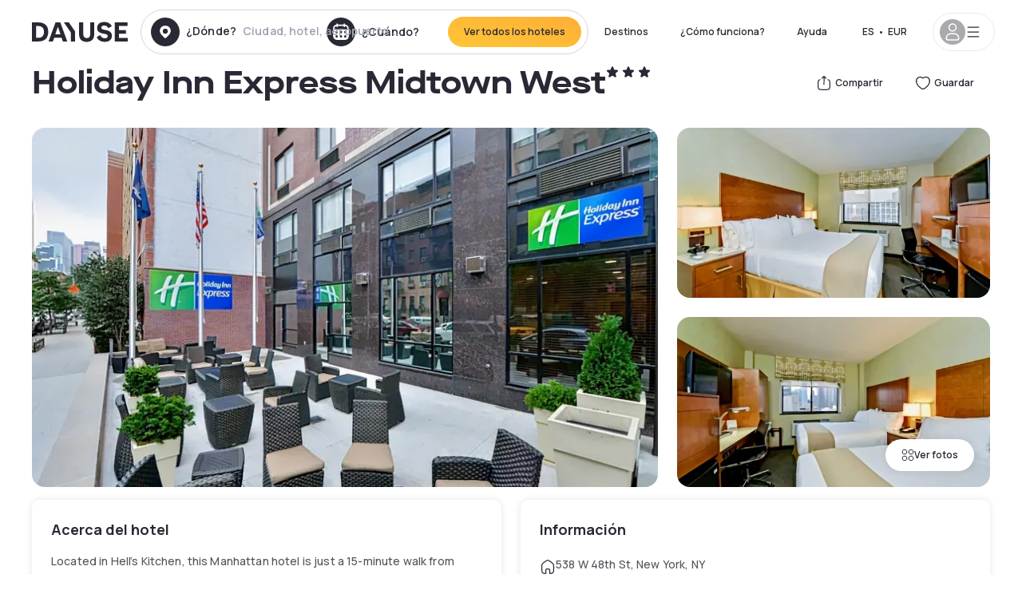

--- FILE ---
content_type: text/html; charset=utf-8
request_url: https://www.dayuse.es/hotels/usa/holiday-inn-express-midtown-west
body_size: 50181
content:
<!DOCTYPE html><html translate="no" lang="es-ES"><head><meta charSet="utf-8"/><meta name="viewport" content="width=device-width"/><link rel="canonical" href="https://www.dayuse.es/hotels/usa/holiday-inn-express-midtown-west"/><script>
          var kameleoonLoadingTimeout = 1000;
          window.kameleoonQueue = window.kameleoonQueue || [];
          window.kameleoonStartLoadTime =  Date.now() - performance.now();
          if (!document.getElementById("kameleoonLoadingStyleSheet") && !window.kameleoonDisplayPageTimeOut)
          {
              var kameleoonS = document.getElementsByTagName("script")[0];
              var kameleoonCc = "* { visibility: hidden !important; background-image: none !important; }";
              var kameleoonStn = document.createElement("style");
              kameleoonStn.type = "text/css";
              kameleoonStn.id = "kameleoonLoadingStyleSheet";
              if (kameleoonStn.styleSheet)
              {
                  kameleoonStn.styleSheet.cssText = kameleoonCc;
              }
                  else
              {
                  kameleoonStn.appendChild(document.createTextNode(kameleoonCc));
              }
              kameleoonS.parentNode.insertBefore(kameleoonStn, kameleoonS);
              window.kameleoonDisplayPage = function(fromEngine)
                  {
                      if (!fromEngine)
                      {
                          window.kameleoonTimeout = true;
                      }
                      if (kameleoonStn.parentNode)
                      {
                          kameleoonStn.parentNode.removeChild(kameleoonStn);
                      }
                  };
              window.kameleoonDisplayPageTimeOut = window.setTimeout(window.kameleoonDisplayPage, kameleoonLoadingTimeout);
          }</script><script type="text/javascript" src="/enkoleoma.js" async=""></script><script>
              (function(w,d,s,l,i){w[l]=w[l]||[];w[l].push({'gtm.start':
              new Date().getTime(),event:'gtm.js'});var f=d.getElementsByTagName(s)[0],
              j=d.createElement(s),dl=l!='dataLayer'?'&l='+l:'';j.async=true;j.src=
              'https://sgtm.dayuse.es/tms?id='+i+dl;f.parentNode.insertBefore(j,f);
              })(window,document,'script','dataLayer', 'GTM-PFRJSLZ');
              </script><title>Holiday Inn Express Midtown West, Hell&#x27;s Kitchen : -57% durante el día - Dayuse.es</title><meta name="robots" content="index,follow"/><meta name="description" content="Holiday Inn Express Midtown West : Con Dayuse.es reserva tu habitación de hotel por unas horas desde 99 €. Reserva sin tarjeta de crédito y cancelación gratuita."/><link rel="alternate" hrefLang="fr-FR" href="https://www.dayuse.fr/hotels/usa/holiday-inn-express-midtown-west"/><link rel="alternate" hrefLang="en-GB" href="https://www.dayuse.co.uk/hotels/usa/holiday-inn-express-midtown-west"/><link rel="alternate" hrefLang="it-IT" href="https://www.dayuse-hotels.it/hotels/usa/holiday-inn-express-midtown-west"/><link rel="alternate" hrefLang="es-ES" href="https://www.dayuse.es/hotels/usa/holiday-inn-express-midtown-west"/><link rel="alternate" hrefLang="de-DE" href="https://www.dayuse.de/hotels/usa/holiday-inn-express-midtown-west"/><link rel="alternate" hrefLang="fr-BE" href="https://www.dayuse.be/hotels/usa/holiday-inn-express-midtown-west"/><link rel="alternate" hrefLang="nl-BE" href="https://nl.dayuse.be/hotels/usa/holiday-inn-express-midtown-west"/><link rel="alternate" hrefLang="fr-CH" href="https://www.dayuse.ch/hotels/usa/holiday-inn-express-midtown-west"/><link rel="alternate" hrefLang="de-CH" href="https://de.dayuse.ch/hotels/usa/holiday-inn-express-midtown-west"/><link rel="alternate" hrefLang="pt-BR" href="https://www.dayuse.net.br/hotels/usa/holiday-inn-express-midtown-west"/><link rel="alternate" hrefLang="pt-PT" href="https://pt.dayuse.com/hotels/usa/holiday-inn-express-midtown-west"/><link rel="alternate" hrefLang="nl-NL" href="https://www.dayuse.nl/hotels/usa/holiday-inn-express-midtown-west"/><link rel="alternate" hrefLang="de-AT" href="https://www.dayuse.at/hotels/usa/holiday-inn-express-midtown-west"/><link rel="alternate" hrefLang="en-AU" href="https://au.dayuse.com/hotels/usa/holiday-inn-express-midtown-west"/><link rel="alternate" hrefLang="en-IE" href="https://www.dayuse.ie/hotels/usa/holiday-inn-express-midtown-west"/><link rel="alternate" hrefLang="zh-HK" href="https://www.dayuse.com.hk/hotels/usa/holiday-inn-express-midtown-west"/><link rel="alternate" hrefLang="en-HK" href="https://en.dayuse.com.hk/hotels/usa/holiday-inn-express-midtown-west"/><link rel="alternate" hrefLang="en-AE" href="https://www.dayuse.ae/hotels/usa/holiday-inn-express-midtown-west"/><link rel="alternate" hrefLang="en-QA" href="https://qa.dayuse.com/hotels/usa/holiday-inn-express-midtown-west"/><link rel="alternate" hrefLang="en-BH" href="https://bh.dayuse.com/hotels/usa/holiday-inn-express-midtown-west"/><link rel="alternate" hrefLang="en-CA" href="https://ca.dayuse.com/hotels/usa/holiday-inn-express-midtown-west"/><link rel="alternate" hrefLang="en-SG" href="https://www.dayuse.sg/hotels/usa/holiday-inn-express-midtown-west"/><link rel="alternate" hrefLang="en-SE" href="https://www.dayuse.se/hotels/usa/holiday-inn-express-midtown-west"/><link rel="alternate" hrefLang="en-TH" href="https://th.dayuse.com/hotels/usa/holiday-inn-express-midtown-west"/><link rel="alternate" hrefLang="ko-KR" href="https://kr.dayuse.com/hotels/usa/holiday-inn-express-midtown-west"/><link rel="alternate" hrefLang="en-NZ" href="https://nz.dayuse.com/hotels/usa/holiday-inn-express-midtown-west"/><link rel="alternate" hrefLang="en-US" href="https://www.dayuse.com/hotels/usa/holiday-inn-express-midtown-west"/><link rel="alternate" hrefLang="en" href="https://www.dayuse.com/hotels/usa/holiday-inn-express-midtown-west"/><link rel="alternate" hrefLang="fr" href="https://www.dayuse.fr/hotels/usa/holiday-inn-express-midtown-west"/><link rel="alternate" hrefLang="de" href="https://www.dayuse.de/hotels/usa/holiday-inn-express-midtown-west"/><link rel="alternate" hrefLang="es" href="https://www.dayuse.es/hotels/usa/holiday-inn-express-midtown-west"/><link rel="alternate" hrefLang="it" href="https://www.dayuse-hotels.it/hotels/usa/holiday-inn-express-midtown-west"/><link rel="alternate" hrefLang="nl" href="https://www.dayuse.nl/hotels/usa/holiday-inn-express-midtown-west"/><link rel="alternate" hrefLang="pt" href="https://pt.dayuse.com/hotels/usa/holiday-inn-express-midtown-west"/><link rel="alternate" hrefLang="zh" href="https://www.dayuse.com.hk/hotels/usa/holiday-inn-express-midtown-west"/><link rel="alternate" hrefLang="ko" href="https://kr.dayuse.com/hotels/usa/holiday-inn-express-midtown-west"/><link rel="alternate" hrefLang="zh-CN" href="https://cn.dayuse.com/hotels/usa/holiday-inn-express-midtown-west"/><link rel="alternate" hrefLang="ja-JP" href="https://jp.dayuse.com/hotels/usa/holiday-inn-express-midtown-west"/><link rel="alternate" hrefLang="en-IN" href="https://in.dayuse.com/hotels/usa/holiday-inn-express-midtown-west"/><link rel="alternate" hrefLang="el-GR" href="https://gr.dayuse.com/hotels/usa/holiday-inn-express-midtown-west"/><link rel="alternate" hrefLang="es-MX" href="https://mx.dayuse.com/hotels/usa/holiday-inn-express-midtown-west"/><link rel="alternate" hrefLang="tr-TR" href="https://tr.dayuse.com/hotels/usa/holiday-inn-express-midtown-west"/><link rel="alternate" hrefLang="vi-VN" href="https://vn.dayuse.com/hotels/usa/holiday-inn-express-midtown-west"/><link rel="alternate" hrefLang="id-ID" href="https://id.dayuse.com/hotels/usa/holiday-inn-express-midtown-west"/><link rel="alternate" hrefLang="pl-PL" href="https://pl.dayuse.com/hotels/usa/holiday-inn-express-midtown-west"/><link rel="alternate" hrefLang="en-MY" href="https://my.dayuse.com/hotels/usa/holiday-inn-express-midtown-west"/><link rel="alternate" hrefLang="en-PH" href="https://ph.dayuse.com/hotels/usa/holiday-inn-express-midtown-west"/><link rel="alternate" hrefLang="es-AR" href="https://ar.dayuse.com/hotels/usa/holiday-inn-express-midtown-west"/><link rel="alternate" hrefLang="en-ZA" href="https://za.dayuse.com/hotels/usa/holiday-inn-express-midtown-west"/><link rel="alternate" hrefLang="no-NO" href="https://no.dayuse.com/hotels/usa/holiday-inn-express-midtown-west"/><link rel="alternate" hrefLang="ro-RO" href="https://ro.dayuse.com/hotels/usa/holiday-inn-express-midtown-west"/><link rel="alternate" hrefLang="da-DK" href="https://dk.dayuse.com/hotels/usa/holiday-inn-express-midtown-west"/><link rel="alternate" hrefLang="bg-BG" href="https://bg.dayuse.com/hotels/usa/holiday-inn-express-midtown-west"/><link rel="alternate" hrefLang="fi-FI" href="https://fi.dayuse.com/hotels/usa/holiday-inn-express-midtown-west"/><link rel="alternate" hrefLang="hr-HR" href="https://hr.dayuse.com/hotels/usa/holiday-inn-express-midtown-west"/><link rel="alternate" hrefLang="hu-HU" href="https://hu.dayuse.com/hotels/usa/holiday-inn-express-midtown-west"/><link rel="alternate" hrefLang="es-CL" href="https://cl.dayuse.com/hotels/usa/holiday-inn-express-midtown-west"/><link rel="alternate" hrefLang="sk-SK" href="https://sk.dayuse.com/hotels/usa/holiday-inn-express-midtown-west"/><link rel="alternate" hrefLang="es-EC" href="https://ec.dayuse.com/hotels/usa/holiday-inn-express-midtown-west"/><link rel="alternate" hrefLang="es-CR" href="https://cr.dayuse.com/hotels/usa/holiday-inn-express-midtown-west"/><link rel="alternate" hrefLang="es-CO" href="https://co.dayuse.com/hotels/usa/holiday-inn-express-midtown-west"/><meta property="og:title" content="Holiday Inn Express Midtown West, Hell&#x27;s Kitchen : -57% durante el día - Dayuse.es"/><meta property="og:description" content="Holiday Inn Express Midtown West : Con Dayuse.es reserva tu habitación de hotel por unas horas desde 99 €. Reserva sin tarjeta de crédito y cancelación gratuita."/><meta property="og:type" content="product"/><meta property="og:image" content="https://dayuse.twic.pics/hotels/118/2cc09ae47bad157c489262f5a07fa042-holiday-inn-express-midtown.jpg?frz-w=320&amp;frz-fit=cover"/><meta property="og:image:alt" content="Holiday Inn Express Midtown West"/><meta property="og:image:width" content="320"/><meta property="og:image:height" content="180"/><meta property="og:site_name" content="Dayuse"/><link rel="alternate" href="/hotel-page-rss-feed.xml" type="application/rss+xml"/><script type="application/ld+json">{"@context":"https://schema.org","@type":"BreadcrumbList","itemListElement":[{"@type":"ListItem","position":0,"item":"https://www.dayuse.es/","name":"Home"},{"@type":"ListItem","position":1,"item":"https://www.dayuse.es/s/united-states","name":"Estados Unidos"},{"@type":"ListItem","position":2,"item":"https://www.dayuse.es/s/united-states/new-york","name":"Nueva York"},{"@type":"ListItem","position":3,"item":"https://www.dayuse.es/s/united-states/new-york/new-york-county","name":"New York County"},{"@type":"ListItem","position":4,"item":"https://www.dayuse.es/s/united-states/new-york/new-york-county/new-york","name":"New York"},{"@type":"ListItem","position":5,"item":"https://www.dayuse.es/s/united-states/new-york/new-york-county/new-york/manhattan","name":"Manhattan"},{"@type":"ListItem","position":6,"item":"https://www.dayuse.es/s/united-states/new-york/new-york-county/new-york/manhattan/hell-s-kitchen","name":"Hell&apos;s Kitchen"}]}</script><link rel="preload" as="image" imageSrcSet="https://image.dayuse.com/hotels/118/2cc09ae47bad157c489262f5a07fa042-holiday-inn-express-midtown.jpg?twic=v1/resize=640/quality=75 640w, https://image.dayuse.com/hotels/118/2cc09ae47bad157c489262f5a07fa042-holiday-inn-express-midtown.jpg?twic=v1/resize=750/quality=75 750w, https://image.dayuse.com/hotels/118/2cc09ae47bad157c489262f5a07fa042-holiday-inn-express-midtown.jpg?twic=v1/resize=828/quality=75 828w, https://image.dayuse.com/hotels/118/2cc09ae47bad157c489262f5a07fa042-holiday-inn-express-midtown.jpg?twic=v1/resize=1080/quality=75 1080w, https://image.dayuse.com/hotels/118/2cc09ae47bad157c489262f5a07fa042-holiday-inn-express-midtown.jpg?twic=v1/resize=1200/quality=75 1200w, https://image.dayuse.com/hotels/118/2cc09ae47bad157c489262f5a07fa042-holiday-inn-express-midtown.jpg?twic=v1/resize=1920/quality=75 1920w, https://image.dayuse.com/hotels/118/2cc09ae47bad157c489262f5a07fa042-holiday-inn-express-midtown.jpg?twic=v1/resize=2048/quality=75 2048w, https://image.dayuse.com/hotels/118/2cc09ae47bad157c489262f5a07fa042-holiday-inn-express-midtown.jpg?twic=v1/resize=3840/quality=75 3840w" imageSizes="(min-width: 768px) 768px, 100vw" fetchpriority="high"/><meta name="next-head-count" content="81"/><link rel="preconnect" href="https://fonts.googleapis.com"/><link rel="preconnect" href="https://fonts.gstatic.com"/><link rel="stylesheet" data-href="https://fonts.googleapis.com/css2?family=Manrope:wght@200;300;400;500;600;700;800&amp;display=swap"/><link rel="preconnect" href="https://dayuse.twic.pics"/><link rel="shortcut icon" type="image/png" sizes="192x192" href="/android-chrome-192x192.png"/><link rel="apple-touch-icon" type="image/png" sizes="192x192" href="/apple-touch-icon.png"/><link rel="preload" href="/_next/static/css/34b8a2fddb679314.css" as="style" crossorigin="anonymous"/><link rel="stylesheet" href="/_next/static/css/34b8a2fddb679314.css" crossorigin="anonymous" data-n-g=""/><link rel="preload" href="/_next/static/css/5689c02ad49ccb8d.css" as="style" crossorigin="anonymous"/><link rel="stylesheet" href="/_next/static/css/5689c02ad49ccb8d.css" crossorigin="anonymous" data-n-p=""/><link rel="preload" href="/_next/static/css/4cd358ba8304893d.css" as="style" crossorigin="anonymous"/><link rel="stylesheet" href="/_next/static/css/4cd358ba8304893d.css" crossorigin="anonymous" data-n-p=""/><link rel="preload" href="/_next/static/css/ec1a5d6cb9770f69.css" as="style" crossorigin="anonymous"/><link rel="stylesheet" href="/_next/static/css/ec1a5d6cb9770f69.css" crossorigin="anonymous" data-n-p=""/><noscript data-n-css=""></noscript><script defer="" crossorigin="anonymous" nomodule="" src="/_next/static/chunks/polyfills-42372ed130431b0a.js"></script><script src="/_next/static/chunks/webpack-b5c1b1fec98397e7.js" defer="" crossorigin="anonymous"></script><script src="/_next/static/chunks/framework-ccff4bb10ca7a844.js" defer="" crossorigin="anonymous"></script><script src="/_next/static/chunks/main-8f709d2a56ffa5e0.js" defer="" crossorigin="anonymous"></script><script src="/_next/static/chunks/pages/_app-bcc7f1ac05652627.js" defer="" crossorigin="anonymous"></script><script src="/_next/static/chunks/11e07bb4-ecab8e418514ca72.js" defer="" crossorigin="anonymous"></script><script src="/_next/static/chunks/6424-aa82e0af8d62506d.js" defer="" crossorigin="anonymous"></script><script src="/_next/static/chunks/1860-1fffb5fd01e02c9c.js" defer="" crossorigin="anonymous"></script><script src="/_next/static/chunks/9207-6d268bf4027f1d60.js" defer="" crossorigin="anonymous"></script><script src="/_next/static/chunks/1681-1c07087af8f2a17f.js" defer="" crossorigin="anonymous"></script><script src="/_next/static/chunks/8945-913e61c74bbb11e9.js" defer="" crossorigin="anonymous"></script><script src="/_next/static/chunks/2195-28341ed7eeaefc62.js" defer="" crossorigin="anonymous"></script><script src="/_next/static/chunks/3935-7c47be9f17285a78.js" defer="" crossorigin="anonymous"></script><script src="/_next/static/chunks/4634-3e35a0244367528a.js" defer="" crossorigin="anonymous"></script><script src="/_next/static/chunks/9755-b2886e792733da7b.js" defer="" crossorigin="anonymous"></script><script src="/_next/static/chunks/9803-cb5bb47e7a808b45.js" defer="" crossorigin="anonymous"></script><script src="/_next/static/chunks/3128-d5fd4e7c5309d162.js" defer="" crossorigin="anonymous"></script><script src="/_next/static/chunks/9490-2ce5a6c90f01ea35.js" defer="" crossorigin="anonymous"></script><script src="/_next/static/chunks/8744-81d25d190545ad11.js" defer="" crossorigin="anonymous"></script><script src="/_next/static/chunks/5127-b2ce83e9c07559b4.js" defer="" crossorigin="anonymous"></script><script src="/_next/static/chunks/1129-2932f2ed263689f7.js" defer="" crossorigin="anonymous"></script><script src="/_next/static/chunks/4372-dfa72d1fd66359ba.js" defer="" crossorigin="anonymous"></script><script src="/_next/static/chunks/8162-517609a67eb1c8dc.js" defer="" crossorigin="anonymous"></script><script src="/_next/static/chunks/544-a2b71707b36e1453.js" defer="" crossorigin="anonymous"></script><script src="/_next/static/chunks/2429-572e803dc6f606ca.js" defer="" crossorigin="anonymous"></script><script src="/_next/static/chunks/134-5be590cddb0b67db.js" defer="" crossorigin="anonymous"></script><script src="/_next/static/chunks/2357-038faa220aba970d.js" defer="" crossorigin="anonymous"></script><script src="/_next/static/chunks/9324-ab7ba376b988e89f.js" defer="" crossorigin="anonymous"></script><script src="/_next/static/chunks/7632-8d9cb55036904ef5.js" defer="" crossorigin="anonymous"></script><script src="/_next/static/chunks/7483-af6f7b6465bfd449.js" defer="" crossorigin="anonymous"></script><script src="/_next/static/chunks/9743-ed11b98fe6e7cf6f.js" defer="" crossorigin="anonymous"></script><script src="/_next/static/chunks/pages/hotels/%5B...slug%5D-39b6612e0b61d061.js" defer="" crossorigin="anonymous"></script><script src="/_next/static/b53e3271b78abbaaa7c234e62466835d3b860e07/_buildManifest.js" defer="" crossorigin="anonymous"></script><script src="/_next/static/b53e3271b78abbaaa7c234e62466835d3b860e07/_ssgManifest.js" defer="" crossorigin="anonymous"></script><link rel="stylesheet" href="https://fonts.googleapis.com/css2?family=Manrope:wght@200;300;400;500;600;700;800&display=swap"/></head><body><noscript></noscript><div id="__next"><script type="application/ld+json">{"@context":"https://schema.org","@type":"Hotel","@id":"https://www.dayuse.es/hotels/usa/holiday-inn-express-midtown-west","name":"Holiday Inn Express Midtown West","description":"Located in Hell’s Kitchen, this Manhattan hotel is just a 15-minute walk from Times Square. Each room offers free Wi-Fi and cable TV as well as a work desk and a coffee machine. A fitness center is available at the West Side Holiday Inn Express as well as a 24-hour business center and 24-hour front desk. The hotel has on-site laundry facilities.Several dining options are within easy walking distance of the hotel, including The Landmark Tavern.<br>Midtown West is a great choice for travelers interested in entertainment, theater and sightseeing. The hotel is located near some of Manhattan’s most unique attractions such as Hell’s Kitchen, the Hudson River, Chelsea Piers, Manhattan Cruise Terminal, Intrepid Sea Air and Space Museum, Times Square, Theater District and many more. The Intrepid Sea, Air and Space Museum is a 5-minute walk away. The Jacob K. Javits Convention Center is half a mile from the Holiday Inn West Side. Columbus Circle and Central Park are 1 mile away.","url":"https://www.dayuse.es/hotels/usa/holiday-inn-express-midtown-west","telephone":"518 900 594","priceRange":"El precio empieza desde 98.87 EUR. Ajustamos nuestros precios regularmente","image":["https://dayuse.twic.pics/hotels/118/2cc09ae47bad157c489262f5a07fa042-holiday-inn-express-midtown.jpg","https://dayuse.twic.pics/hotels/118/3e944771b31d68748839ce15d5d43b48-holiday-inn-express-midtown-west.jpeg","https://dayuse.twic.pics/hotels/118/ee85b13a488929c42c1dbe9588db3768-holiday-inn-express-midtown-west.jpeg","https://dayuse.twic.pics/hotels/118/2d53febe11da87b087d585304665db1f-holiday-inn-express-midtown-west.jpeg","https://dayuse.twic.pics/hotels/118/2220ba2d4080de6fff5f4f84bb728c12-holiday-inn-express-midtown.jpg","https://dayuse.twic.pics/hotels/118/17a159e6f33cd849e3b1c7f5ee68296a-holiday-inn-express-midtown.jpg"],"address":{"@type":"PostalAddress","streetAddress":"538 W 48th St, New York, NY 10036, United States","addressLocality":"Hell's Kitchen","addressRegion":"","postalCode":"10036"},"geo":{"latitude":"40.7639495","longitude":"-73.9945268","@type":"GeoCoordinates"},"aggregateRating":{"@type":"AggregateRating","ratingCount":1,"ratingValue":"4.5"}}</script><div class="undefined"></div><header class="z-40 h-20 left-0 right-0 top-0"><div class="flex items-center justify-between h-full ds-container"><div class="flex flex-1 items-center justify-between md:justify-start"><div class="flex"><div class="block md:hidden text-shadow-black"><div class="flex items-center h-full"><svg class="h-6 w-6 mr-4" type="button" aria-haspopup="dialog" aria-expanded="false" aria-controls="radix-:R1aq6:" data-state="closed"><use href="/common-icons-1764665529445.sprite.svg#menu"></use></svg></div></div><a class="mr-4 text-shadow-black" href="/"><span class="sr-only">Dayuse</span><svg data-name="Layer 1" xmlns="http://www.w3.org/2000/svg" viewBox="0 0 481.62 100" width="120" height="30" fill="currentColor"><path d="M481.62 97.76v-18.1H437.3V58.77h35.49v-18H437.3V20.2h43.76V2.1h-64.93v95.66zm-156-22.16c6 15.42 20.9 24.26 40.68 24.26 22.2 0 35.7-11.36 35.7-30.29 0-14.59-8.84-24.69-28.19-28.48l-13.51-2.66c-7.85-1.54-11.78-5.19-11.78-10 0-6.73 5.61-10.66 15-10.66s16.27 4.77 20.34 13.33L401 21.74C395.93 8.13 382 0 363.39 0c-21.6 0-35.76 10.8-35.76 29.87 0 14.73 9.11 24.27 27.2 27.77l13.61 2.67C376.85 62 381.06 65.5 381.06 71c0 7-5.61 11.08-14.86 11.08-10.66 0-18.1-5.75-23-16.27zM275.17 100C298.73 100 313 86.4 313 62.55V2.1h-20v59.47c0 12.62-6.59 19.5-17.39 19.5s-17.39-6.88-17.39-19.5V2.1H237v60.45C237 86.4 251.47 100 275.17 100M160.73 2.1l34.64 50.35v45.31h21.18V47L185.69 2.1zM130.43 24l12.77 37.71h-25.53zm47.13 73.78L142.64 2.1h-24.13L83.59 97.76h21.88l6.17-18.24h37.59l6.17 18.24zM21.18 20.34H32c18.51 0 28.47 10.52 28.47 29.59S50.49 79.52 32 79.52H21.18zm11.36 77.42c32 0 49.51-17 49.51-47.83S64.52 2.1 32.54 2.1H0v95.66z"></path></svg></a></div><div class=""><div class="lg:mt-0 flex flex-wrap h-12 md:h-14 justify-end md:justify-start"><div class="lg:mt-0 flex flex-wrap h-12 md:h-14 flex-1 rounded-full border border-shadow-black-20"><div class="flex py-2 md:py-0 h-full"><div class="md:rounded-full md:hover:bg-shadow-black-10"><div class="relative hidden md:flex items-center px-3 h-full md:rounded-full"><svg class="fill-current shrink-0 text-shadow-black size-9 cursor-pointer"><use href="/common-icons-1764665529445.sprite.svg#solid-circle-place"></use></svg><div class="relative w-full"><div class="body3 focus absolute pointer-events-none whitespace-nowrap inset-0 flex items-center px-2 truncate">¿Dónde?<span class="text-gray-400 ml-2 truncate">Ciudad, hotel, aeropuerto...</span></div><input type="text" class="body3 focus focus:outline-none pl-2 pr-4 truncate lg:w-40 w-full bg-transparent" autoComplete="off" value=""/></div></div><div class="md:hidden flex items-center h-full w-full px-3 cursor-pointer  font-medium text-sm"><svg class="size-8 fill-current text-shadow-black mr-2"><use href="/common-icons-1764665529445.sprite.svg#solid-circle-search"></use></svg>Buscar en</div></div><div class="flex rounded-full abtest-calendar abtest-off hover:bg-shadow-black-10"><div class="cursor-pointer"><div class="hidden md:flex items-center px-3 space-x-2 h-full md:rounded-full"><svg class="size-9 text-shadow-black"><use href="/common-icons-1764665529445.sprite.svg#solid-circle-calendar"></use></svg><span class="body3 focus w-24 focus:outline-none text-left whitespace-nowrap">¿Cuándo?</span></div></div><div class="hidden h-full md:rounded-r-xl md:flex py-2 pr-2"><button class="flex justify-center select-none items-center rounded-full text-shadow-black bg-gradient-to-bl from-[#FFAF36] to-sunshine-yellow cursor-pointer whitespace-nowrap active:bg-sunshine-yellow active:bg-none hover:bg-[#FFAF36] hover:bg-none disabled:bg-shadow-black-40 disabled:bg-none disabled:text-white disabled:cursor-default text-button-sm py-3 px-5" type="submit"><span>Ver todos los hoteles</span></button></div></div></div></div></div></div></div><div class="hidden lg:flex items-center"><button class="inline-flex items-center justify-center gap-2 whitespace-nowrap rounded-full transition-colors focus-visible:outline-none focus-visible:ring-2 focus-visible:ring-offset-2 focus-visible:ring-black disabled:pointer-events-none disabled:opacity-50 [&amp;_svg]:pointer-events-none [&amp;_svg]:size-4 [&amp;_svg]:shrink-0 bg-transparent hover:bg-[#F8F7FB] active:bg-[#E9E9F3] focus:bg-white/25 disabled:bg-shadow-black-20 ds-text-button-sm py-3 px-5 h-[42px] text-shadow-black" type="button" aria-haspopup="dialog" aria-expanded="false" aria-controls="radix-:Rcq6:" data-state="closed">Destinos</button><button class="items-center justify-center gap-2 whitespace-nowrap rounded-full transition-colors focus-visible:outline-none focus-visible:ring-2 focus-visible:ring-offset-2 focus-visible:ring-black disabled:pointer-events-none disabled:opacity-50 [&amp;_svg]:pointer-events-none [&amp;_svg]:size-4 [&amp;_svg]:shrink-0 bg-transparent hover:bg-[#F8F7FB] active:bg-[#E9E9F3] focus:bg-white/25 text-shadow-black disabled:bg-shadow-black-20 ds-text-button-sm py-3 px-5 h-[42px] xl:block hidden" href="/how-it-works">¿Cómo funciona?</button><button class="items-center justify-center gap-2 whitespace-nowrap rounded-full transition-colors focus-visible:outline-none focus-visible:ring-2 focus-visible:ring-offset-2 focus-visible:ring-black disabled:pointer-events-none disabled:opacity-50 [&amp;_svg]:pointer-events-none [&amp;_svg]:size-4 [&amp;_svg]:shrink-0 bg-transparent hover:bg-[#F8F7FB] active:bg-[#E9E9F3] focus:bg-white/25 text-shadow-black disabled:bg-shadow-black-20 ds-text-button-sm py-3 px-5 h-[42px] xl:block hidden" href="https://support.dayuse.com/hc/es">Ayuda</button><button class="items-center justify-center gap-2 whitespace-nowrap rounded-full transition-colors focus-visible:outline-none focus-visible:ring-2 focus-visible:ring-offset-2 focus-visible:ring-black disabled:pointer-events-none disabled:opacity-50 [&amp;_svg]:pointer-events-none [&amp;_svg]:size-4 [&amp;_svg]:shrink-0 bg-transparent hover:bg-[#F8F7FB] active:bg-[#E9E9F3] focus:bg-white/25 text-shadow-black disabled:bg-shadow-black-20 ds-text-button-sm py-3 px-5 h-[42px] hidden">518 900 594</button><div class="pr-2"><button class="inline-flex items-center justify-center gap-2 whitespace-nowrap rounded-full transition-colors focus-visible:outline-none focus-visible:ring-2 focus-visible:ring-offset-2 focus-visible:ring-black disabled:pointer-events-none disabled:opacity-50 [&amp;_svg]:pointer-events-none [&amp;_svg]:size-4 [&amp;_svg]:shrink-0 bg-transparent hover:bg-[#F8F7FB] active:bg-[#E9E9F3] focus:bg-white/25 text-shadow-black disabled:bg-shadow-black-20 ds-text-button-sm py-3 px-5 h-[42px]" type="button" aria-haspopup="dialog" aria-expanded="false" aria-controls="radix-:R1cq6:" data-state="closed"><span class="uppercase mx-1">es</span><span>•</span><span class="mx-1">EUR</span></button></div><button class="bg-white flex gap-3 items-center active:shadow-100 rounded-full h-12 pl-2 pr-4 border border-shadow-black-10 hover:border-shadow-black-80" type="button" id="radix-:R1kq6:" aria-haspopup="menu" aria-expanded="false" data-state="closed" data-slot="dropdown-menu-trigger"><span class="h-8 w-8 rounded-full flex items-center justify-center uppercase bg-shadow-black-40"><svg class="h-6 w-6 text-white fill-current"><use href="/common-icons-1764665529445.sprite.svg#user"></use></svg><span class="font-bold"></span></span><svg class="h-5 w-5 text-shadow-black"><use href="/common-icons-1764665529445.sprite.svg#menu"></use></svg></button></div></div></header><main><article class="flex flex-col md:mb-6 ds-container"><div data-anchor="presentation" id="presentation"></div><div class="md:order-3 md:m-auto -mx-5 md:mx-0"><div id="js-hotel-photos-container" class="relative overflow-auto md:overflow-visible flex"><button class="flex justify-center select-none items-center text-shadow-black shadow-100 bg-white active:bg-shadow-black-3 active:border-shadow-black hover:bg-shadow-black-3 disabled:opacity-50 disabled:hover:bg-white disabled:active:bg-white rounded-full text-button-sm py-3 px-5 hidden md:flex absolute gap-x-1 right-5 bottom-5 z-10" id="js-hotel-photos-see-all"><svg class="size-4"><use href="/common-icons-1764665529445.sprite.svg#gallery"></use></svg>Ver fotos</button><div class="md:hidden bg-white pt-[66.66%] w-full overflow-hidden relative"><button class="flex justify-center select-none items-center text-shadow-black shadow-100 bg-white active:bg-shadow-black-3 active:border-shadow-black hover:bg-shadow-black-3 disabled:opacity-50 disabled:hover:bg-white disabled:active:bg-white rounded-full text-button-sm h-9 w-9 md:hidden absolute left-5 top-4 z-10"><svg class="fill-current size-5"><use href="/common-icons-1764665529445.sprite.svg#chevron-left"></use></svg></button><div class="absolute md:overflow-x-hidden top-0 left-0 w-full h-full"><div class="absolute right-5 top-4 z-10"><div class="relative flex"><div class="flex gap-x-3 md:gap-x-0"><div class="relative"><button class="flex justify-center select-none items-center text-shadow-black shadow-100 bg-white active:bg-shadow-black-3 active:border-shadow-black hover:bg-shadow-black-3 disabled:opacity-50 disabled:hover:bg-white disabled:active:bg-white rounded-full text-button-sm h-9 w-9 space-x-1" id="js-hotel-photos-share-button"><svg class="size-5"><use href="/common-icons-1764665529445.sprite.svg#share"></use></svg><span class="m-auto sr-only md:not-sr-only">Compartir</span></button></div><button class="flex justify-center select-none items-center text-shadow-black shadow-100 bg-white active:bg-shadow-black-3 active:border-shadow-black hover:bg-shadow-black-3 disabled:opacity-50 disabled:hover:bg-white disabled:active:bg-white rounded-full text-button-sm h-9 w-9 space-x-1" id="js-hotel-photos-favorite-button"><svg class="size-5"><use href="/common-icons-1764665529445.sprite.svg#heart"></use></svg><span class="m-auto sr-only md:not-sr-only">Guardar</span></button></div></div></div><div class="flex duration-300 h-full overflow-x-auto md:overflow-x-visible scrollbar-hide snap-x-mand"><div class="relative flex-none object-cover snap-align-start snap-stop-always w-full md:rounded-100"><img alt="Holiday Inn Express Midtown West" fetchpriority="high" decoding="async" data-nimg="fill" class="object-cover" style="position:absolute;height:100%;width:100%;left:0;top:0;right:0;bottom:0;color:transparent" sizes="(min-width: 768px) 768px, 100vw" srcSet="https://image.dayuse.com/hotels/118/2cc09ae47bad157c489262f5a07fa042-holiday-inn-express-midtown.jpg?twic=v1/resize=640/quality=75 640w, https://image.dayuse.com/hotels/118/2cc09ae47bad157c489262f5a07fa042-holiday-inn-express-midtown.jpg?twic=v1/resize=750/quality=75 750w, https://image.dayuse.com/hotels/118/2cc09ae47bad157c489262f5a07fa042-holiday-inn-express-midtown.jpg?twic=v1/resize=828/quality=75 828w, https://image.dayuse.com/hotels/118/2cc09ae47bad157c489262f5a07fa042-holiday-inn-express-midtown.jpg?twic=v1/resize=1080/quality=75 1080w, https://image.dayuse.com/hotels/118/2cc09ae47bad157c489262f5a07fa042-holiday-inn-express-midtown.jpg?twic=v1/resize=1200/quality=75 1200w, https://image.dayuse.com/hotels/118/2cc09ae47bad157c489262f5a07fa042-holiday-inn-express-midtown.jpg?twic=v1/resize=1920/quality=75 1920w, https://image.dayuse.com/hotels/118/2cc09ae47bad157c489262f5a07fa042-holiday-inn-express-midtown.jpg?twic=v1/resize=2048/quality=75 2048w, https://image.dayuse.com/hotels/118/2cc09ae47bad157c489262f5a07fa042-holiday-inn-express-midtown.jpg?twic=v1/resize=3840/quality=75 3840w" src="https://image.dayuse.com/hotels/118/2cc09ae47bad157c489262f5a07fa042-holiday-inn-express-midtown.jpg?twic=v1/resize=3840/quality=75"/></div><div class="relative flex-none object-cover snap-align-start snap-stop-always w-full md:rounded-100"><img alt="Holiday Inn Express Midtown West" loading="lazy" decoding="async" data-nimg="fill" class="object-cover" style="position:absolute;height:100%;width:100%;left:0;top:0;right:0;bottom:0;color:transparent" sizes="(min-width: 768px) 768px, 100vw" srcSet="https://image.dayuse.com/hotels/118/3e944771b31d68748839ce15d5d43b48-holiday-inn-express-midtown-west.jpeg?twic=v1/resize=640/quality=75 640w, https://image.dayuse.com/hotels/118/3e944771b31d68748839ce15d5d43b48-holiday-inn-express-midtown-west.jpeg?twic=v1/resize=750/quality=75 750w, https://image.dayuse.com/hotels/118/3e944771b31d68748839ce15d5d43b48-holiday-inn-express-midtown-west.jpeg?twic=v1/resize=828/quality=75 828w, https://image.dayuse.com/hotels/118/3e944771b31d68748839ce15d5d43b48-holiday-inn-express-midtown-west.jpeg?twic=v1/resize=1080/quality=75 1080w, https://image.dayuse.com/hotels/118/3e944771b31d68748839ce15d5d43b48-holiday-inn-express-midtown-west.jpeg?twic=v1/resize=1200/quality=75 1200w, https://image.dayuse.com/hotels/118/3e944771b31d68748839ce15d5d43b48-holiday-inn-express-midtown-west.jpeg?twic=v1/resize=1920/quality=75 1920w, https://image.dayuse.com/hotels/118/3e944771b31d68748839ce15d5d43b48-holiday-inn-express-midtown-west.jpeg?twic=v1/resize=2048/quality=75 2048w, https://image.dayuse.com/hotels/118/3e944771b31d68748839ce15d5d43b48-holiday-inn-express-midtown-west.jpeg?twic=v1/resize=3840/quality=75 3840w" src="https://image.dayuse.com/hotels/118/3e944771b31d68748839ce15d5d43b48-holiday-inn-express-midtown-west.jpeg?twic=v1/resize=3840/quality=75"/></div><div class="relative flex-none object-cover snap-align-start snap-stop-always w-full md:rounded-100"><img alt="Holiday Inn Express Midtown West" loading="lazy" decoding="async" data-nimg="fill" class="object-cover" style="position:absolute;height:100%;width:100%;left:0;top:0;right:0;bottom:0;color:transparent" sizes="(min-width: 768px) 768px, 100vw" srcSet="https://image.dayuse.com/hotels/118/ee85b13a488929c42c1dbe9588db3768-holiday-inn-express-midtown-west.jpeg?twic=v1/resize=640/quality=75 640w, https://image.dayuse.com/hotels/118/ee85b13a488929c42c1dbe9588db3768-holiday-inn-express-midtown-west.jpeg?twic=v1/resize=750/quality=75 750w, https://image.dayuse.com/hotels/118/ee85b13a488929c42c1dbe9588db3768-holiday-inn-express-midtown-west.jpeg?twic=v1/resize=828/quality=75 828w, https://image.dayuse.com/hotels/118/ee85b13a488929c42c1dbe9588db3768-holiday-inn-express-midtown-west.jpeg?twic=v1/resize=1080/quality=75 1080w, https://image.dayuse.com/hotels/118/ee85b13a488929c42c1dbe9588db3768-holiday-inn-express-midtown-west.jpeg?twic=v1/resize=1200/quality=75 1200w, https://image.dayuse.com/hotels/118/ee85b13a488929c42c1dbe9588db3768-holiday-inn-express-midtown-west.jpeg?twic=v1/resize=1920/quality=75 1920w, https://image.dayuse.com/hotels/118/ee85b13a488929c42c1dbe9588db3768-holiday-inn-express-midtown-west.jpeg?twic=v1/resize=2048/quality=75 2048w, https://image.dayuse.com/hotels/118/ee85b13a488929c42c1dbe9588db3768-holiday-inn-express-midtown-west.jpeg?twic=v1/resize=3840/quality=75 3840w" src="https://image.dayuse.com/hotels/118/ee85b13a488929c42c1dbe9588db3768-holiday-inn-express-midtown-west.jpeg?twic=v1/resize=3840/quality=75"/></div><div class="relative flex-none object-cover snap-align-start snap-stop-always w-full md:rounded-100"><img alt="Holiday Inn Express Midtown West" loading="lazy" decoding="async" data-nimg="fill" class="object-cover" style="position:absolute;height:100%;width:100%;left:0;top:0;right:0;bottom:0;color:transparent" sizes="(min-width: 768px) 768px, 100vw" srcSet="https://image.dayuse.com/hotels/118/2d53febe11da87b087d585304665db1f-holiday-inn-express-midtown-west.jpeg?twic=v1/resize=640/quality=75 640w, https://image.dayuse.com/hotels/118/2d53febe11da87b087d585304665db1f-holiday-inn-express-midtown-west.jpeg?twic=v1/resize=750/quality=75 750w, https://image.dayuse.com/hotels/118/2d53febe11da87b087d585304665db1f-holiday-inn-express-midtown-west.jpeg?twic=v1/resize=828/quality=75 828w, https://image.dayuse.com/hotels/118/2d53febe11da87b087d585304665db1f-holiday-inn-express-midtown-west.jpeg?twic=v1/resize=1080/quality=75 1080w, https://image.dayuse.com/hotels/118/2d53febe11da87b087d585304665db1f-holiday-inn-express-midtown-west.jpeg?twic=v1/resize=1200/quality=75 1200w, https://image.dayuse.com/hotels/118/2d53febe11da87b087d585304665db1f-holiday-inn-express-midtown-west.jpeg?twic=v1/resize=1920/quality=75 1920w, https://image.dayuse.com/hotels/118/2d53febe11da87b087d585304665db1f-holiday-inn-express-midtown-west.jpeg?twic=v1/resize=2048/quality=75 2048w, https://image.dayuse.com/hotels/118/2d53febe11da87b087d585304665db1f-holiday-inn-express-midtown-west.jpeg?twic=v1/resize=3840/quality=75 3840w" src="https://image.dayuse.com/hotels/118/2d53febe11da87b087d585304665db1f-holiday-inn-express-midtown-west.jpeg?twic=v1/resize=3840/quality=75"/></div><div class="relative flex-none object-cover snap-align-start snap-stop-always w-full md:rounded-100"><img alt="Holiday Inn Express Midtown West" loading="lazy" decoding="async" data-nimg="fill" class="object-cover" style="position:absolute;height:100%;width:100%;left:0;top:0;right:0;bottom:0;color:transparent" sizes="(min-width: 768px) 768px, 100vw" srcSet="https://image.dayuse.com/hotels/118/2220ba2d4080de6fff5f4f84bb728c12-holiday-inn-express-midtown.jpg?twic=v1/resize=640/quality=75 640w, https://image.dayuse.com/hotels/118/2220ba2d4080de6fff5f4f84bb728c12-holiday-inn-express-midtown.jpg?twic=v1/resize=750/quality=75 750w, https://image.dayuse.com/hotels/118/2220ba2d4080de6fff5f4f84bb728c12-holiday-inn-express-midtown.jpg?twic=v1/resize=828/quality=75 828w, https://image.dayuse.com/hotels/118/2220ba2d4080de6fff5f4f84bb728c12-holiday-inn-express-midtown.jpg?twic=v1/resize=1080/quality=75 1080w, https://image.dayuse.com/hotels/118/2220ba2d4080de6fff5f4f84bb728c12-holiday-inn-express-midtown.jpg?twic=v1/resize=1200/quality=75 1200w, https://image.dayuse.com/hotels/118/2220ba2d4080de6fff5f4f84bb728c12-holiday-inn-express-midtown.jpg?twic=v1/resize=1920/quality=75 1920w, https://image.dayuse.com/hotels/118/2220ba2d4080de6fff5f4f84bb728c12-holiday-inn-express-midtown.jpg?twic=v1/resize=2048/quality=75 2048w, https://image.dayuse.com/hotels/118/2220ba2d4080de6fff5f4f84bb728c12-holiday-inn-express-midtown.jpg?twic=v1/resize=3840/quality=75 3840w" src="https://image.dayuse.com/hotels/118/2220ba2d4080de6fff5f4f84bb728c12-holiday-inn-express-midtown.jpg?twic=v1/resize=3840/quality=75"/></div><div class="relative flex-none object-cover snap-align-start snap-stop-always w-full md:rounded-100"><img alt="Holiday Inn Express Midtown West" loading="lazy" decoding="async" data-nimg="fill" class="object-cover" style="position:absolute;height:100%;width:100%;left:0;top:0;right:0;bottom:0;color:transparent" sizes="(min-width: 768px) 768px, 100vw" srcSet="https://image.dayuse.com/hotels/118/17a159e6f33cd849e3b1c7f5ee68296a-holiday-inn-express-midtown.jpg?twic=v1/resize=640/quality=75 640w, https://image.dayuse.com/hotels/118/17a159e6f33cd849e3b1c7f5ee68296a-holiday-inn-express-midtown.jpg?twic=v1/resize=750/quality=75 750w, https://image.dayuse.com/hotels/118/17a159e6f33cd849e3b1c7f5ee68296a-holiday-inn-express-midtown.jpg?twic=v1/resize=828/quality=75 828w, https://image.dayuse.com/hotels/118/17a159e6f33cd849e3b1c7f5ee68296a-holiday-inn-express-midtown.jpg?twic=v1/resize=1080/quality=75 1080w, https://image.dayuse.com/hotels/118/17a159e6f33cd849e3b1c7f5ee68296a-holiday-inn-express-midtown.jpg?twic=v1/resize=1200/quality=75 1200w, https://image.dayuse.com/hotels/118/17a159e6f33cd849e3b1c7f5ee68296a-holiday-inn-express-midtown.jpg?twic=v1/resize=1920/quality=75 1920w, https://image.dayuse.com/hotels/118/17a159e6f33cd849e3b1c7f5ee68296a-holiday-inn-express-midtown.jpg?twic=v1/resize=2048/quality=75 2048w, https://image.dayuse.com/hotels/118/17a159e6f33cd849e3b1c7f5ee68296a-holiday-inn-express-midtown.jpg?twic=v1/resize=3840/quality=75 3840w" src="https://image.dayuse.com/hotels/118/17a159e6f33cd849e3b1c7f5ee68296a-holiday-inn-express-midtown.jpg?twic=v1/resize=3840/quality=75"/></div></div><div class="absolute left-0 top-0 right-0 bottom-0 flex flex-col justify-between items-center pointer-events-none"><div></div><div class="flex justify-center self-end w-10 py-1 m-4 caption-sm text-white bg-shadow-black rounded-full">1<!-- -->/<!-- -->6</div></div></div></div><div class="hidden w-full md:block lg:w-2/3 relative h-[450px]"><div class="relative h-full w-full rounded-2xl cursor-pointer" style="background-size:cover"><img alt="Holiday Inn Express Midtown West" loading="lazy" decoding="async" data-nimg="fill" class="object-cover m-auto cursor-pointer rounded-2xl h-[450px]" style="position:absolute;height:100%;width:100%;left:0;top:0;right:0;bottom:0;color:transparent" sizes="(min-width: 1024px) 764px, 100vw" srcSet="https://image.dayuse.com/hotels/118/2cc09ae47bad157c489262f5a07fa042-holiday-inn-express-midtown.jpg?twic=v1/resize=640/quality=75 640w, https://image.dayuse.com/hotels/118/2cc09ae47bad157c489262f5a07fa042-holiday-inn-express-midtown.jpg?twic=v1/resize=750/quality=75 750w, https://image.dayuse.com/hotels/118/2cc09ae47bad157c489262f5a07fa042-holiday-inn-express-midtown.jpg?twic=v1/resize=828/quality=75 828w, https://image.dayuse.com/hotels/118/2cc09ae47bad157c489262f5a07fa042-holiday-inn-express-midtown.jpg?twic=v1/resize=1080/quality=75 1080w, https://image.dayuse.com/hotels/118/2cc09ae47bad157c489262f5a07fa042-holiday-inn-express-midtown.jpg?twic=v1/resize=1200/quality=75 1200w, https://image.dayuse.com/hotels/118/2cc09ae47bad157c489262f5a07fa042-holiday-inn-express-midtown.jpg?twic=v1/resize=1920/quality=75 1920w, https://image.dayuse.com/hotels/118/2cc09ae47bad157c489262f5a07fa042-holiday-inn-express-midtown.jpg?twic=v1/resize=2048/quality=75 2048w, https://image.dayuse.com/hotels/118/2cc09ae47bad157c489262f5a07fa042-holiday-inn-express-midtown.jpg?twic=v1/resize=3840/quality=75 3840w" src="https://image.dayuse.com/hotels/118/2cc09ae47bad157c489262f5a07fa042-holiday-inn-express-midtown.jpg?twic=v1/resize=3840/quality=75"/></div></div><div class="md:w-1/3 hidden lg:block space-y-6 h-[450px] ml-6"><div class="relative w-full h-full rounded-2xl" style="height:213px"><img alt="Holiday Inn Express Midtown West" loading="lazy" decoding="async" data-nimg="fill" class="object-cover m-auto cursor-pointer rounded-2xl h-[213px]" style="position:absolute;height:100%;width:100%;left:0;top:0;right:0;bottom:0;color:transparent" sizes="384px" srcSet="https://image.dayuse.com/hotels/118/3e944771b31d68748839ce15d5d43b48-holiday-inn-express-midtown-west.jpeg?twic=v1/resize=16/quality=75 16w, https://image.dayuse.com/hotels/118/3e944771b31d68748839ce15d5d43b48-holiday-inn-express-midtown-west.jpeg?twic=v1/resize=32/quality=75 32w, https://image.dayuse.com/hotels/118/3e944771b31d68748839ce15d5d43b48-holiday-inn-express-midtown-west.jpeg?twic=v1/resize=48/quality=75 48w, https://image.dayuse.com/hotels/118/3e944771b31d68748839ce15d5d43b48-holiday-inn-express-midtown-west.jpeg?twic=v1/resize=64/quality=75 64w, https://image.dayuse.com/hotels/118/3e944771b31d68748839ce15d5d43b48-holiday-inn-express-midtown-west.jpeg?twic=v1/resize=96/quality=75 96w, https://image.dayuse.com/hotels/118/3e944771b31d68748839ce15d5d43b48-holiday-inn-express-midtown-west.jpeg?twic=v1/resize=128/quality=75 128w, https://image.dayuse.com/hotels/118/3e944771b31d68748839ce15d5d43b48-holiday-inn-express-midtown-west.jpeg?twic=v1/resize=256/quality=75 256w, https://image.dayuse.com/hotels/118/3e944771b31d68748839ce15d5d43b48-holiday-inn-express-midtown-west.jpeg?twic=v1/resize=384/quality=75 384w, https://image.dayuse.com/hotels/118/3e944771b31d68748839ce15d5d43b48-holiday-inn-express-midtown-west.jpeg?twic=v1/resize=640/quality=75 640w, https://image.dayuse.com/hotels/118/3e944771b31d68748839ce15d5d43b48-holiday-inn-express-midtown-west.jpeg?twic=v1/resize=750/quality=75 750w, https://image.dayuse.com/hotels/118/3e944771b31d68748839ce15d5d43b48-holiday-inn-express-midtown-west.jpeg?twic=v1/resize=828/quality=75 828w, https://image.dayuse.com/hotels/118/3e944771b31d68748839ce15d5d43b48-holiday-inn-express-midtown-west.jpeg?twic=v1/resize=1080/quality=75 1080w, https://image.dayuse.com/hotels/118/3e944771b31d68748839ce15d5d43b48-holiday-inn-express-midtown-west.jpeg?twic=v1/resize=1200/quality=75 1200w, https://image.dayuse.com/hotels/118/3e944771b31d68748839ce15d5d43b48-holiday-inn-express-midtown-west.jpeg?twic=v1/resize=1920/quality=75 1920w, https://image.dayuse.com/hotels/118/3e944771b31d68748839ce15d5d43b48-holiday-inn-express-midtown-west.jpeg?twic=v1/resize=2048/quality=75 2048w, https://image.dayuse.com/hotels/118/3e944771b31d68748839ce15d5d43b48-holiday-inn-express-midtown-west.jpeg?twic=v1/resize=3840/quality=75 3840w" src="https://image.dayuse.com/hotels/118/3e944771b31d68748839ce15d5d43b48-holiday-inn-express-midtown-west.jpeg?twic=v1/resize=3840/quality=75"/></div><div class="relative w-full rounded-2xl" style="height:213px"><img alt="Holiday Inn Express Midtown West" loading="lazy" decoding="async" data-nimg="fill" class="object-cover m-auto cursor-pointer rounded-2xl h-[213px]" style="position:absolute;height:100%;width:100%;left:0;top:0;right:0;bottom:0;color:transparent" sizes="384px" srcSet="https://image.dayuse.com/hotels/118/ee85b13a488929c42c1dbe9588db3768-holiday-inn-express-midtown-west.jpeg?twic=v1/resize=16/quality=75 16w, https://image.dayuse.com/hotels/118/ee85b13a488929c42c1dbe9588db3768-holiday-inn-express-midtown-west.jpeg?twic=v1/resize=32/quality=75 32w, https://image.dayuse.com/hotels/118/ee85b13a488929c42c1dbe9588db3768-holiday-inn-express-midtown-west.jpeg?twic=v1/resize=48/quality=75 48w, https://image.dayuse.com/hotels/118/ee85b13a488929c42c1dbe9588db3768-holiday-inn-express-midtown-west.jpeg?twic=v1/resize=64/quality=75 64w, https://image.dayuse.com/hotels/118/ee85b13a488929c42c1dbe9588db3768-holiday-inn-express-midtown-west.jpeg?twic=v1/resize=96/quality=75 96w, https://image.dayuse.com/hotels/118/ee85b13a488929c42c1dbe9588db3768-holiday-inn-express-midtown-west.jpeg?twic=v1/resize=128/quality=75 128w, https://image.dayuse.com/hotels/118/ee85b13a488929c42c1dbe9588db3768-holiday-inn-express-midtown-west.jpeg?twic=v1/resize=256/quality=75 256w, https://image.dayuse.com/hotels/118/ee85b13a488929c42c1dbe9588db3768-holiday-inn-express-midtown-west.jpeg?twic=v1/resize=384/quality=75 384w, https://image.dayuse.com/hotels/118/ee85b13a488929c42c1dbe9588db3768-holiday-inn-express-midtown-west.jpeg?twic=v1/resize=640/quality=75 640w, https://image.dayuse.com/hotels/118/ee85b13a488929c42c1dbe9588db3768-holiday-inn-express-midtown-west.jpeg?twic=v1/resize=750/quality=75 750w, https://image.dayuse.com/hotels/118/ee85b13a488929c42c1dbe9588db3768-holiday-inn-express-midtown-west.jpeg?twic=v1/resize=828/quality=75 828w, https://image.dayuse.com/hotels/118/ee85b13a488929c42c1dbe9588db3768-holiday-inn-express-midtown-west.jpeg?twic=v1/resize=1080/quality=75 1080w, https://image.dayuse.com/hotels/118/ee85b13a488929c42c1dbe9588db3768-holiday-inn-express-midtown-west.jpeg?twic=v1/resize=1200/quality=75 1200w, https://image.dayuse.com/hotels/118/ee85b13a488929c42c1dbe9588db3768-holiday-inn-express-midtown-west.jpeg?twic=v1/resize=1920/quality=75 1920w, https://image.dayuse.com/hotels/118/ee85b13a488929c42c1dbe9588db3768-holiday-inn-express-midtown-west.jpeg?twic=v1/resize=2048/quality=75 2048w, https://image.dayuse.com/hotels/118/ee85b13a488929c42c1dbe9588db3768-holiday-inn-express-midtown-west.jpeg?twic=v1/resize=3840/quality=75 3840w" src="https://image.dayuse.com/hotels/118/ee85b13a488929c42c1dbe9588db3768-holiday-inn-express-midtown-west.jpeg?twic=v1/resize=3840/quality=75"/></div></div></div></div><div class="pt-7 pb-9 hidden"><nav class="flex -mx-1 mb-0 caption-md"><span class="m-1 text-shadow-black-60"><a href="/s/united-states">Estados Unidos</a> <!-- -->&gt;</span><span class="m-1 text-shadow-black-60"><a href="/s/united-states/new-york">Nueva York</a> <!-- -->&gt;</span><span class="m-1 text-shadow-black-60"><a href="/s/united-states/new-york/new-york-county">New York County</a> <!-- -->&gt;</span><span class="m-1 text-shadow-black-60"><a href="/s/united-states/new-york/new-york-county/new-york">New York</a> <!-- -->&gt;</span><span class="m-1 text-shadow-black-60"><a href="/s/united-states/new-york/new-york-county/new-york/manhattan">Manhattan</a> <!-- -->&gt;</span><span class="m-1 text-shadow-black-60"><a href="/s/united-states/new-york/new-york-county/new-york/manhattan/hell-s-kitchen">Hell&#x27;s Kitchen</a> <!-- -->&gt;</span><span class="m-1 text-shadow-black-80 font-semibold">Holiday Inn Express Midtown West</span></nav></div><div id="js-hotel-container" class="flex md:order-2 justify-between mt-4 md:mt-0 md:mb-8 md:mx-0"><div><h1 class="line-clamp-2 text-ellipsis overflow-hidden title1 inline">Holiday Inn Express Midtown West</h1><span class="block md:inline align-top"><span class="inline-flex md:mr-3 space-x-1 md:space-x-1"><svg class="size-3 md:size-4"><use href="/common-icons-1764665529445.sprite.svg#solid-star"></use></svg><svg class="size-3 md:size-4"><use href="/common-icons-1764665529445.sprite.svg#solid-star"></use></svg><svg class="size-3 md:size-4"><use href="/common-icons-1764665529445.sprite.svg#solid-star"></use></svg></span></span><span class="md:hidden"></span></div><div class="hidden md:block my-auto"><div class="relative flex"><div class="flex gap-x-3 md:gap-x-0"><div class="relative"><button class="flex justify-center select-none items-center text-shadow-black bg-white cursor-pointer active:text-purple-dawn  hover:text-purple-dawn disabled:opacity-50 disabled:hover:text-shadow-black disabled:active:text-shadow-black rounded-full text-button-sm py-3 px-5 space-x-1" id="js-hotel-photos-share-button"><svg class="size-5"><use href="/common-icons-1764665529445.sprite.svg#share"></use></svg><span class="m-auto sr-only md:not-sr-only">Compartir</span></button></div><button class="flex justify-center select-none items-center text-shadow-black bg-white cursor-pointer active:text-purple-dawn  hover:text-purple-dawn disabled:opacity-50 disabled:hover:text-shadow-black disabled:active:text-shadow-black rounded-full text-button-sm py-3 px-5 space-x-1" id="js-hotel-photos-favorite-button"><svg class="size-5"><use href="/common-icons-1764665529445.sprite.svg#heart"></use></svg><span class="m-auto sr-only md:not-sr-only">Guardar</span></button></div></div></div></div><div id="js-hotel-welike-equipment-map" class="grid grid-cols-1 lg:grid-cols-12 gap-6 md:mt-4 md:order-4"><div data-abtest-reviews="a" class="data-[abtest-reviews=b]:hidden hidden md:block lg:col-span-6"><div class="p-6 rounded-10 h-full shadow-100"><h2 class="title4 mb-4">Acerca del hotel</h2><div class="line-clamp-5 body3  text-shadow-black-80 text-ellipsis overflow-hidden">Located in Hell’s Kitchen, this Manhattan hotel is just a 15-minute walk from Times Square. Each room offers free Wi-Fi and cable TV as well as a work desk and a coffee machine. A fitness center is available at the West Side Holiday Inn Express as well as a 24-hour business center and 24-hour front desk. The hotel has on-site laundry facilities.Several dining options are within easy walking distance of the hotel, including The Landmark Tavern.<br>Midtown West is a great choice for travelers interested in entertainment, theater and sightseeing. The hotel is located near some of Manhattan’s most unique attractions such as Hell’s Kitchen, the Hudson River, Chelsea Piers, Manhattan Cruise Terminal, Intrepid Sea Air and Space Museum, Times Square, Theater District and many more. The Intrepid Sea, Air and Space Museum is a 5-minute walk away. The Jacob K. Javits Convention Center is half a mile from the Holiday Inn West Side. Columbus Circle and Central Park are 1 mile away.</div><button class="tracking-[0.04em] items-center cursor-pointer hover:underline hover:decoration-solid hover:underline-offset-2 hover:decoration-from-font font-semibold text-purple-dawn text-[12px] leading-4 text-purple-dawn float-right mt-3">Ver más</button></div></div><div data-abtest-reviews="a" class="data-[abtest-reviews=b]:hidden md:shadow-100 md:p-6 rounded-10 lg:col-span-6"><h3 class="mb-5 hidden md:block title4 text-shadow-black">Información</h3><div class="flex"><div class="flex flex-col items-start md:items-stretch h-full gap-x-6 pr-4 flex-1"><div class="flex flex-col gap-y-4 h-full undefined"><p class="flex gap-x-2"><svg class="size-5 shrink-0 mt-1"><use href="/common-icons-1764665529445.sprite.svg#home"></use></svg><span class="line-clamp-2 text-ellipsis overflow-hidden flex-1 body3 text-shadow-black-80">538 W 48th St, New York, NY 10036, United States</span></p><div class="js-card-hotel-review"><div class="flex items-center gap-x-2 mb-2 text-shadow-black-80"><svg class="size-5 shrink-0"><use href="/common-icons-1764665529445.sprite.svg#review"></use></svg><span class="body3"><span class="font-semibold">4.5</span>/5</span> <span class="text-shadow-black-20">|</span> <button class="tracking-[0.04em] items-center cursor-pointer hover:underline hover:decoration-solid hover:underline-offset-2 hover:decoration-from-font font-semibold text-purple-dawn text-[12px] leading-4 text-purple-dawn flex-1 body3 inline-flex items-center">1 Opiniones</button></div></div></div></div><div class="md:w-[300px] md:h-[155px]"><div class="flex justify-center  rounded-xl m-auto h-full items-start md:items-center" style="background-image:none;background-size:initial;background-position:initial"><button class="flex justify-center select-none items-center rounded-full text-shadow-black border border-shadow-black-80 bg-white active:bg-shadow-black-3 active:border-shadow-black hover:bg-shadow-black-3 disabled:opacity-50 disabled:hover:bg-white disabled:active:bg-white text-button-sm py-3 px-5 md:hidden flex">Ver mapa</button><button class="flex justify-center select-none items-center text-shadow-black shadow-100 bg-white active:bg-shadow-black-3 active:border-shadow-black hover:bg-shadow-black-3 disabled:opacity-50 disabled:hover:bg-white disabled:active:bg-white rounded-full text-button-sm py-3 px-5 hidden md:flex">Ver mapa</button></div></div></div></div><div data-abtest-reviews="a" class="data-[abtest-reviews=a]:hidden flex flex-col-reverse md:col-span-12 md:grid md:grid-cols-2 md:gap-4"><div class="hidden md:inline-block md:border md:border-shadow-black-30 md:rounded-10 md:px-6 md:py-5 md:h-[178px]"><h2 class="title6 mb-2">Acerca del hotel</h2><div class="line-clamp-5 body3  text-shadow-black-80 text-ellipsis overflow-hidden">Located in Hell’s Kitchen, this Manhattan hotel is just a 15-minute walk from Times Square. Each room offers free Wi-Fi and cable TV as well as a work desk and a coffee machine. A fitness center is available at the West Side Holiday Inn Express as well as a 24-hour business center and 24-hour front desk. The hotel has on-site laundry facilities.Several dining options are within easy walking distance of the hotel, including The Landmark Tavern.<br>Midtown West is a great choice for travelers interested in entertainment, theater and sightseeing. The hotel is located near some of Manhattan’s most unique attractions such as Hell’s Kitchen, the Hudson River, Chelsea Piers, Manhattan Cruise Terminal, Intrepid Sea Air and Space Museum, Times Square, Theater District and many more. The Intrepid Sea, Air and Space Museum is a 5-minute walk away. The Jacob K. Javits Convention Center is half a mile from the Holiday Inn West Side. Columbus Circle and Central Park are 1 mile away.</div></div><div class="md:basis-1/2"><div class="md:py-5 flex flex-row gap-4 items-center md:items-start md:px-6 md:border md:border-shadow-black-30 md:rounded-10"><div class="w-[70%] md:basis-1/2 md:flex md:flex-col md:items-start md:h-full md:gap-x-6 md:pr-4 md:flex-1"><div class="md:flex md:flex-col md:gap-y-4 md:h-full"><span class="hidden md:block title6 text-shadow-black">Información</span><div class="md:flex md:items-start md:gap-x-2"><svg class="hidden md:inline-block size-5 shrink-0"><use href="/common-icons-1764665529445.sprite.svg#home"></use></svg><span class="line-clamp-2 text-ellipsis overflow-hidden flex-1 body3 text-shadow-black-80">538 W 48th St, New York, NY 10036, United States</span></div></div></div><div class="md:block md:w-[278] md:h-[138px] md:basis-1/2"><div class="flex justify-center  rounded-xl m-auto h-full items-start md:items-center" style="background-image:none;background-size:initial;background-position:initial"><button class="flex justify-center select-none items-center rounded-full text-shadow-black border border-shadow-black-80 bg-white active:bg-shadow-black-3 active:border-shadow-black hover:bg-shadow-black-3 disabled:opacity-50 disabled:hover:bg-white disabled:active:bg-white text-button-sm py-3 px-5 md:hidden flex">Ver mapa</button><button class="flex justify-center select-none items-center text-shadow-black shadow-100 bg-white active:bg-shadow-black-3 active:border-shadow-black hover:bg-shadow-black-3 disabled:opacity-50 disabled:hover:bg-white disabled:active:bg-white rounded-full text-button-sm py-3 px-5 hidden md:flex">Ver mapa</button></div></div></div></div></div><div></div></div><div id="js-hotel-menu-container" class="md:hidden flex justify-center w-full md:order-5 mb-6 md:mx-auto mt-1 md:mt-10 cursor-pointer"><ul class="flex -mx-5 overflow-x-auto scrollbar-hide md:mx-auto"><li id="js-menu-button-presentation" class="md:order-1 px-5 md:px-6 pb-3 whitespace-nowrap leading-4 text-xs md:text-sm font-semibold border-b-2 border-shadow-black-10 text-shadow-black-80"><button class="font-medium border-shadow-black">Presentación</button></li><li id="js-menu-button-offers" class="md:order-2 px-5 md:px-6 pb-3 whitespace-nowrap leading-4 text-xs md:text-sm font-semibold border-b-2 border-shadow-black-10 text-shadow-black-80"><button class="font-medium text-shadow-black-80">Ofertas</button></li><li id="js-menu-button-description" class="md:order-3 px-5 md:px-6 pb-3 whitespace-nowrap leading-4 text-xs md:text-sm font-semibold border-b-2 border-shadow-black-10 text-shadow-black-80"><button class="font-medium text-shadow-black-80">Descripción</button></li><li id="js-menu-button-faq" class="md:order-4 px-5 md:px-6 pb-3 whitespace-nowrap leading-4 text-xs md:text-sm font-semibold border-b-2 border-shadow-black-10 text-shadow-black-80"><button class="font-medium text-shadow-black-80">FAQ</button></li><li id="js-menu-button-location" class="md:order-5 px-5 md:px-6 pb-3 whitespace-nowrap leading-4 text-xs md:text-sm font-semibold border-b-2 border-shadow-black-10 text-shadow-black-80"><button class="font-medium text-shadow-black-80">Localización</button></li></ul></div></article><section data-hotel-id="118" class="lg:px-0 md:mb-14 mb-10"><div data-anchor="offers" id="offers"></div><div class="ds-container"><div id="js-hotel-calendar-container" class="bg-shadow-black-3 rounded-20"><div class="relative border pb-6 bg-shadow-black-3 rounded-20 flex flex-col items-center justify-center mb-6 md:mb-8"><div data-abtest-hotel-datepicker="a" class="w-full gradient-generic rounded-t-20 h-[54px] md:h-[46px] flex data-[abtest-hotel-datepicker=b]:hidden mb-6"><p class="title5 text-center m-auto">Seleccione su día</p></div><div data-abtest-hotel-datepicker="a" class="title4 mb-6 mt-6 data-[abtest-hotel-datepicker=a]:hidden">Seleccione su día</div><div class="flex items-center gap-4"><button class="inline-flex items-center justify-center gap-2 whitespace-nowrap rounded-full transition-colors focus-visible:outline-none focus-visible:ring-2 focus-visible:ring-offset-2 focus-visible:ring-black disabled:pointer-events-none disabled:opacity-50 [&amp;_svg]:pointer-events-none [&amp;_svg]:size-4 [&amp;_svg]:shrink-0 text-shadow-black shadow-100 bg-white active:bg-shadow-black-3 active:border-shadow-black hover:bg-shadow-black-3 size-[52px]" disabled=""><span class="sr-only">Previous day</span><svg><use href="/common-icons-1764665529445.sprite.svg#chevron-left"></use></svg></button><button class="inline-flex items-center justify-center gap-2 whitespace-nowrap rounded-full transition-colors focus-visible:outline-none focus-visible:ring-2 focus-visible:ring-offset-2 focus-visible:ring-black disabled:pointer-events-none disabled:opacity-50 [&amp;_svg]:pointer-events-none [&amp;_svg]:size-4 [&amp;_svg]:shrink-0 text-shadow-black shadow-100 bg-white active:bg-shadow-black-3 active:border-shadow-black hover:bg-shadow-black-3 ds-text-button-lg px-5 h-[52px] min-w-44" type="button" aria-haspopup="dialog" aria-expanded="false" aria-controls="radix-:R73526:" data-state="closed"><svg><use href="/common-icons-1764665529445.sprite.svg#calendar"></use></svg>¿Cuándo?</button><button class="inline-flex items-center justify-center gap-2 whitespace-nowrap rounded-full transition-colors focus-visible:outline-none focus-visible:ring-2 focus-visible:ring-offset-2 focus-visible:ring-black disabled:pointer-events-none disabled:opacity-50 [&amp;_svg]:pointer-events-none [&amp;_svg]:size-4 [&amp;_svg]:shrink-0 text-shadow-black shadow-100 bg-white active:bg-shadow-black-3 active:border-shadow-black hover:bg-shadow-black-3 size-[52px]"><span class="sr-only">Next day</span><svg><use href="/common-icons-1764665529445.sprite.svg#chevron-right"></use></svg></button></div></div></div><div class="relative"><div class="bg-gray-100/50 absolute top-0 left-0 right-0 bottom-0 flex justify-center z-40 animate-pulse"><div class="flex space-x-1"><span class="DotLoader_loader__IGNpq DotLoader_loader1__pO4Gs"></span><span class="DotLoader_loader__IGNpq DotLoader_loader2__4ykIw"></span><span class="DotLoader_loader__IGNpq DotLoader_loader3__X2_YE"></span></div></div><div class="flex flex-col gap-8"><div><div class="text-center rounded-20 px-7 py-8 mb-6 md:mb-8 border border-shadow-black-20 md:border-none"><div class=" font-semibold text-2xl mb-3.5 md:mb-2.5">No se puede conectar a Internet. Compruebe su conexión y vuelva a intentarlo</div></div><aside id="js-hotel-suggestion"><h2 class="title3 mb-8">Nuestros hoteles cercanos</h2><div class="pb-4 flex justify-between lg:overflow-x-visible -mx-5 md:mx-0 pr-5 md:pr-0 overflow-x-auto scrollbar-hide snap-x-mand"><div class="flex-[0_0_95%] lg:flex-[0_0_33.33%] lg:w-1/3 w-[90%] md:w-1/2 md:flex-[0_0_50%] md:first:pl-0 pl-5 snap-align-center snap-stop-always" id="hotel-suggestions-card-hotel-19436"><div class="js-cardsmall-container relative w-full flex flex-col bg-transparent rounded-10 shadow-100"><a target="_self" rel="noreferrer" title="Hudson Yards Hotel" class="absolute top-0 right-0 bottom-0 left-0 z-20" href="/hotels/usa/hudson-yards-hotel"></a><div><div><div class="bg-gray-300 rounded-t-10 md:rounded-10 h-40"><div class="relative w-full h-full rounded-10"><button class="js-button-favorite z-20 absolute top-0 h-[22px] w-[22px] flex justify-center items-center rounded-full bg-white m-4 focus:outline-none right-0"><svg class="size-[18px] mx-auto"><use href="/common-icons-1764665529445.sprite.svg#heart"></use></svg></button><img alt="Hudson Yards Hotel" loading="lazy" width="384" height="160" decoding="async" data-nimg="1" class="js-cardsmall-photo object-cover w-full h-full rounded-t-10" style="color:transparent" srcSet="https://image.dayuse.com/hotels/19436/3c3ad77bd8994a691ae0199bd69395c5-hudson-yards-hotel.jpg?twic=v1/resize=384/quality=75 1x, https://image.dayuse.com/hotels/19436/3c3ad77bd8994a691ae0199bd69395c5-hudson-yards-hotel.jpg?twic=v1/resize=828/quality=75 2x" src="https://image.dayuse.com/hotels/19436/3c3ad77bd8994a691ae0199bd69395c5-hudson-yards-hotel.jpg?twic=v1/resize=828/quality=75"/><div class="absolute bottom-2 left-2 z-30"><div class="relative flex items-stretch"><div class="js-search-cardsmall-timeslots-availability relative grow-0 shrink-0 px-1 first:pl-0 last:pr-0"><button class="flex justify-center items-center text-white bg-shadow-black rounded-full text-button-sm px-3 py-2 md:py-3 md:px-5 active:bg-shadow-black-3 active:border-shadow-black hover:bg-shadow-black disabled:opacity-50 disabled:hover:bg-black disabled:active:bg-black overflow-hidden whitespace-nowrap w-fit bg-opacity-60">11h30 - 18h</button></div></div></div></div></div></div><div class="py-2 px-3 bg-white rounded-b-10"><div class="flex justify-between h-12"><div class="overflow-hidden"><h2 class="js-cardsmall-hotelname mr-5 truncate title4"><a target="_self" rel="noreferrer" title="Hudson Yards Hotel" href="/hotels/usa/hudson-yards-hotel">Hudson Yards Hotel</a></h2><div class="js-cardsmall-hotel-subtitle-container flex items-center"><div class="flex mr-2"><svg class="js-cardsmall-stars size-[10px] mr-0.5"><use href="/common-icons-1764665529445.sprite.svg#solid-star"></use></svg><svg class="js-cardsmall-stars size-[10px] mr-0.5"><use href="/common-icons-1764665529445.sprite.svg#solid-star"></use></svg><svg class="js-cardsmall-stars size-[10px] mr-0.5"><use href="/common-icons-1764665529445.sprite.svg#solid-star"></use></svg></div><div class="js-cardsmall-city caption-md whitespace-nowrap overflow-hidden mr-2 text-shadow-black-80">Manhattan</div></div></div></div><div class="h-6"><div class="js-card-hotel-review"><div class="flex items-center gap-x-2 mb-2 text-shadow-black-80"><svg class="size-5 shrink-0"><use href="/common-icons-1764665529445.sprite.svg#review"></use></svg><span class="body3"><span class="font-semibold">4.6</span>/5</span> <span class="text-shadow-black-20">|</span> <button class="tracking-[0.04em] items-center cursor-pointer hover:underline hover:decoration-solid hover:underline-offset-2 hover:decoration-from-font font-semibold text-purple-dawn text-[12px] leading-4 text-shadow-black-80 flex-1 body3 inline-flex items-center">6 Opiniones</button></div></div></div><div class="js-abtest-hotel-pricing-a"><div class="flex justify-between items-end h-16"><div data-abtest-reassurance="a" class="js-search-cardsmall-reassurance js-hotel-picto-a space-y-1 data-[abtest-reassurance=b]:hidden"><span class="caption-sm flex items-center js-search-cardsmall-reassurance-without-prepayment text-smart-blue"><svg class="size-[14px]"><use href="/common-icons-1764665529445.sprite.svg#circle-check"></use></svg><span class="ml-1">Cancelación gratuita</span></span><span class="caption-sm flex items-center js-search-cardsmall-reassurance-need-prepayment text-smart-blue"><svg class="size-[14px]"><use href="/common-icons-1764665529445.sprite.svg#circle-check"></use></svg><span class="ml-1">Pago en el hotel</span></span></div><div data-abtest-reassurance="a" class="js-search-cardsmall-reassurance js-hotel-picto-a space-y-1 data-[abtest-reassurance=a]:hidden"><div class="caption-md text-smart-blue-120 flex items-center gap-1"><svg class="w-[14px] h-[14px] shrink-0"><use href="/common-icons-1764665529445.sprite.svg#shield-check"></use></svg>Cancelación gratuita</div><div class="caption-md text-smart-blue-120 flex items-center gap-1"><svg class="w-[14px] h-[14px] shrink-0"><use href="/common-icons-1764665529445.sprite.svg#hotel"></use></svg>Pago en el hotel</div></div><div class="h-full js-hotel-picto-b hidden"><div class="flex gap-x-2"></div></div><div class="js-search-cardsmall-pricing-information text-shadow-black flex-1"><div class="js-search-cardsmall-pricing-information-dayuse mb-1 md:mb-2 text-right font-extrabold text-3xl/6">84 €</div><div class="flex items-center justify-end"><span class="justify-center items-center rounded-full bg-shadow-black text-xs leading-[8px] font-bold py-[6px] px-2 text-white js-search-cardsmall-pricing-information-discount-percentage">-<!-- -->40<!-- -->%</span><div class="font-light ml-3 text-xs line-through decoration-shadow-black-60"><span class="js-search-cardsmall-pricing-information-comparative-price text-shadow-black-60">141 €<!-- --> <!-- -->por la noche</span></div></div></div></div></div><div class="js-abtest-hotel-pricing-b hidden"><div class="flex justify-between items-end h-16"><div class="js-search-cardsmall-reassurance space-y-1"><span class="caption-sm flex items-center js-search-cardsmall-reassurance-without-prepayment text-smart-blue"><svg class="size-[14px]"><use href="/common-icons-1764665529445.sprite.svg#circle-check"></use></svg><span class="ml-1">Cancelación gratuita</span></span><span class="caption-sm flex items-center js-search-cardsmall-reassurance-need-prepayment text-smart-blue"><svg class="size-[14px]"><use href="/common-icons-1764665529445.sprite.svg#circle-check"></use></svg><span class="ml-1">Pago en el hotel</span></span></div><div class="js-search-cardsmall-pricing-information text-shadow-black"><div class="js-search-cardsmall-pricing-information-dayuse mb-1 md:mb-2 text-right font-extrabold text-3xl/6"><span class="text-xs mr-1">Desde</span>89 €</div><div class="flex items-center justify-end"><span class="justify-center items-center rounded-full bg-shadow-black text-xs leading-[8px] font-bold py-[6px] px-2 text-white js-search-cardsmall-pricing-information-discount-percentage">-<!-- -->40<!-- -->%</span><div class="font-light ml-3 text-xs line-through decoration-shadow-black-60"><span class="js-search-cardsmall-pricing-information-comparative-price text-shadow-black-60">141 €<!-- --> <!-- -->por la noche</span></div></div></div></div></div></div></div></div></div><div class="flex-[0_0_95%] lg:flex-[0_0_33.33%] lg:w-1/3 w-[90%] md:w-1/2 md:flex-[0_0_50%] md:first:pl-0 pl-5 snap-align-center snap-stop-always" id="hotel-suggestions-card-hotel-16270"><div class="js-cardsmall-container relative w-full flex flex-col bg-transparent rounded-10 shadow-100"><a target="_self" rel="noreferrer" title="TownePlace Suites by Marriott New York Manhattan/Times Square" class="absolute top-0 right-0 bottom-0 left-0 z-20" href="/hotels/usa/towneplace-suites-by-marriott-new-york-manhattan-times-square"></a><div><div><div class="bg-gray-300 rounded-t-10 md:rounded-10 h-40"><div class="relative w-full h-full rounded-10"><button class="js-button-favorite z-20 absolute top-0 h-[22px] w-[22px] flex justify-center items-center rounded-full bg-white m-4 focus:outline-none right-0"><svg class="size-[18px] mx-auto"><use href="/common-icons-1764665529445.sprite.svg#heart"></use></svg></button><img alt="TownePlace Suites by Marriott New York Manhattan/Times Square" loading="lazy" width="384" height="160" decoding="async" data-nimg="1" class="js-cardsmall-photo object-cover w-full h-full rounded-t-10" style="color:transparent" srcSet="https://image.dayuse.com/hotels/16270/10e34e58b13726d8e32a9f90ce887425-towneplace-suites-by-marriott-new-york-manhattan-times-square.jpg?twic=v1/resize=384/quality=75 1x, https://image.dayuse.com/hotels/16270/10e34e58b13726d8e32a9f90ce887425-towneplace-suites-by-marriott-new-york-manhattan-times-square.jpg?twic=v1/resize=828/quality=75 2x" src="https://image.dayuse.com/hotels/16270/10e34e58b13726d8e32a9f90ce887425-towneplace-suites-by-marriott-new-york-manhattan-times-square.jpg?twic=v1/resize=828/quality=75"/><div class="absolute bottom-2 left-2 z-30"><div class="relative flex items-stretch"><div class="js-search-cardsmall-timeslots-availability relative grow-0 shrink-0 px-1 first:pl-0 last:pr-0"><button class="flex justify-center items-center text-white bg-shadow-black rounded-full text-button-sm px-3 py-2 md:py-3 md:px-5 active:bg-shadow-black-3 active:border-shadow-black hover:bg-shadow-black disabled:opacity-50 disabled:hover:bg-black disabled:active:bg-black overflow-hidden whitespace-nowrap w-fit bg-opacity-60">09h - 14h</button></div><div class="js-search-cardsmall-timeslots-availability relative grow-0 shrink-0 px-1 first:pl-0 last:pr-0"><button class="flex justify-center items-center text-white bg-shadow-black rounded-full text-button-sm px-3 py-2 md:py-3 md:px-5 active:bg-shadow-black-3 active:border-shadow-black hover:bg-shadow-black disabled:opacity-50 disabled:hover:bg-black disabled:active:bg-black overflow-hidden whitespace-nowrap w-fit bg-opacity-60">10h - 14h</button></div><div class="js-search-cardsmall-timeslots-availability relative grow-0 shrink-0 px-1 first:pl-0 last:pr-0"><button class="flex justify-center items-center text-white bg-shadow-black rounded-full text-button-sm px-3 py-2 md:py-3 md:px-5 active:bg-shadow-black-3 active:border-shadow-black hover:bg-shadow-black disabled:opacity-50 disabled:hover:bg-black disabled:active:bg-black overflow-hidden whitespace-nowrap w-fit bg-opacity-60">10h - 13h</button></div><div class="relative"><button class="flex justify-center items-center text-white bg-shadow-black rounded-full text-button-sm px-3 py-2 md:py-3 md:px-5 active:bg-shadow-black-3 active:border-shadow-black hover:bg-shadow-black-3 disabled:opacity-50 disabled:hover:bg-black disabled:active:bg-black overflow-hidden whitespace-nowrap w-fit bg-opacity-60">+<!-- -->2</button></div></div></div></div></div></div><div class="py-2 px-3 bg-white rounded-b-10"><div class="flex justify-between h-12"><div class="overflow-hidden"><h2 class="js-cardsmall-hotelname mr-5 truncate title4"><a target="_self" rel="noreferrer" title="TownePlace Suites by Marriott New York Manhattan/Times Square" href="/hotels/usa/towneplace-suites-by-marriott-new-york-manhattan-times-square">TownePlace Suites by Marriott New York Manhattan/Times Square</a></h2><div class="js-cardsmall-hotel-subtitle-container flex items-center"><div class="flex mr-2"><svg class="js-cardsmall-stars size-[10px] mr-0.5"><use href="/common-icons-1764665529445.sprite.svg#solid-star"></use></svg><svg class="js-cardsmall-stars size-[10px] mr-0.5"><use href="/common-icons-1764665529445.sprite.svg#solid-star"></use></svg><svg class="js-cardsmall-stars size-[10px] mr-0.5"><use href="/common-icons-1764665529445.sprite.svg#solid-star"></use></svg></div><div class="js-cardsmall-city caption-md whitespace-nowrap overflow-hidden mr-2 text-shadow-black-80">Manhattan</div></div></div></div><div class="h-6"><div class="js-card-hotel-review"><div class="flex items-center gap-x-2 mb-2 text-shadow-black-80"><svg class="size-5 shrink-0"><use href="/common-icons-1764665529445.sprite.svg#review"></use></svg><span class="body3"><span class="font-semibold">4.6</span>/5</span> <span class="text-shadow-black-20">|</span> <button class="tracking-[0.04em] items-center cursor-pointer hover:underline hover:decoration-solid hover:underline-offset-2 hover:decoration-from-font font-semibold text-purple-dawn text-[12px] leading-4 text-shadow-black-80 flex-1 body3 inline-flex items-center">47 Opiniones</button></div></div></div><div class="js-abtest-hotel-pricing-a"><div class="flex justify-between items-end h-16"><div data-abtest-reassurance="a" class="js-search-cardsmall-reassurance js-hotel-picto-a space-y-1 data-[abtest-reassurance=b]:hidden"><span class="caption-sm flex items-center js-search-cardsmall-reassurance-without-prepayment text-smart-blue"><svg class="size-[14px]"><use href="/common-icons-1764665529445.sprite.svg#circle-check"></use></svg><span class="ml-1">Cancelación gratuita</span></span><span class="caption-sm flex items-center js-search-cardsmall-reassurance-need-prepayment text-smart-blue"><svg class="size-[14px]"><use href="/common-icons-1764665529445.sprite.svg#circle-check"></use></svg><span class="ml-1">Pago en el hotel</span></span></div><div data-abtest-reassurance="a" class="js-search-cardsmall-reassurance js-hotel-picto-a space-y-1 data-[abtest-reassurance=a]:hidden"><div class="caption-md text-smart-blue-120 flex items-center gap-1"><svg class="w-[14px] h-[14px] shrink-0"><use href="/common-icons-1764665529445.sprite.svg#shield-check"></use></svg>Cancelación gratuita</div><div class="caption-md text-smart-blue-120 flex items-center gap-1"><svg class="w-[14px] h-[14px] shrink-0"><use href="/common-icons-1764665529445.sprite.svg#hotel"></use></svg>Pago en el hotel</div></div><div class="h-full js-hotel-picto-b hidden"><div class="flex gap-x-2"><div><div class="flex"><svg class="h-5 w-5"><use href="/icons-1753782421689.sprite.svg#bed-front"></use></svg></div></div></div></div><div class="js-search-cardsmall-pricing-information text-shadow-black flex-1"><div class="js-search-cardsmall-pricing-information-dayuse mb-1 md:mb-2 text-right font-extrabold text-3xl/6">72 €</div><div class="flex items-center justify-end"><span class="justify-center items-center rounded-full bg-shadow-black text-xs leading-[8px] font-bold py-[6px] px-2 text-white js-search-cardsmall-pricing-information-discount-percentage">-<!-- -->79<!-- -->%</span><div class="font-light ml-3 text-xs line-through decoration-shadow-black-60"><span class="js-search-cardsmall-pricing-information-comparative-price text-shadow-black-60">341 €<!-- --> <!-- -->por la noche</span></div></div></div></div></div><div class="js-abtest-hotel-pricing-b hidden"><div class="flex justify-between items-end h-16"><div class="js-search-cardsmall-reassurance space-y-1"><span class="caption-sm flex items-center js-search-cardsmall-reassurance-without-prepayment text-smart-blue"><svg class="size-[14px]"><use href="/common-icons-1764665529445.sprite.svg#circle-check"></use></svg><span class="ml-1">Cancelación gratuita</span></span><span class="caption-sm flex items-center js-search-cardsmall-reassurance-need-prepayment text-smart-blue"><svg class="size-[14px]"><use href="/common-icons-1764665529445.sprite.svg#circle-check"></use></svg><span class="ml-1">Pago en el hotel</span></span></div><div class="js-search-cardsmall-pricing-information text-shadow-black"><div class="js-search-cardsmall-pricing-information-dayuse mb-1 md:mb-2 text-right font-extrabold text-3xl/6"><span class="text-xs mr-1">Desde</span>78 €</div><div class="flex items-center justify-end"><span class="justify-center items-center rounded-full bg-shadow-black text-xs leading-[8px] font-bold py-[6px] px-2 text-white js-search-cardsmall-pricing-information-discount-percentage">-<!-- -->79<!-- -->%</span><div class="font-light ml-3 text-xs line-through decoration-shadow-black-60"><span class="js-search-cardsmall-pricing-information-comparative-price text-shadow-black-60">341 €<!-- --> <!-- -->por la noche</span></div></div></div></div></div></div></div></div></div><div class="flex-[0_0_95%] lg:flex-[0_0_33.33%] lg:w-1/3 w-[90%] md:w-1/2 md:flex-[0_0_50%] md:first:pl-0 pl-5 snap-align-center snap-stop-always" id="hotel-suggestions-card-hotel-8571"><div class="js-cardsmall-container relative w-full flex flex-col bg-transparent rounded-10 shadow-100"><a target="_self" rel="noreferrer" title="Fairfield Inn and Suites Manhattan / Central Park" class="absolute top-0 right-0 bottom-0 left-0 z-20" href="/hotels/usa/fairfield-inn-and-suites-manhattan-central-park"></a><div><div><div class="bg-gray-300 rounded-t-10 md:rounded-10 h-40"><div class="relative w-full h-full rounded-10"><button class="js-button-favorite z-20 absolute top-0 h-[22px] w-[22px] flex justify-center items-center rounded-full bg-white m-4 focus:outline-none right-0"><svg class="size-[18px] mx-auto"><use href="/common-icons-1764665529445.sprite.svg#heart"></use></svg></button><img alt="Fairfield Inn and Suites Manhattan / Central Park" loading="lazy" width="384" height="160" decoding="async" data-nimg="1" class="js-cardsmall-photo object-cover w-full h-full rounded-t-10" style="color:transparent" srcSet="https://image.dayuse.com/hotels/8571/7a5de5f3c8a055b3987b3a884edb3f0d-fairfield-inn-and-suites-manhattan-central-park.jpg?twic=v1/resize=384/quality=75 1x, https://image.dayuse.com/hotels/8571/7a5de5f3c8a055b3987b3a884edb3f0d-fairfield-inn-and-suites-manhattan-central-park.jpg?twic=v1/resize=828/quality=75 2x" src="https://image.dayuse.com/hotels/8571/7a5de5f3c8a055b3987b3a884edb3f0d-fairfield-inn-and-suites-manhattan-central-park.jpg?twic=v1/resize=828/quality=75"/><div class="absolute bottom-2 left-2 z-30"><div class="relative flex items-stretch"><div class="js-search-cardsmall-timeslots-availability relative grow-0 shrink-0 px-1 first:pl-0 last:pr-0"><button class="flex justify-center items-center text-white bg-shadow-black rounded-full text-button-sm px-3 py-2 md:py-3 md:px-5 active:bg-shadow-black-3 active:border-shadow-black hover:bg-shadow-black disabled:opacity-50 disabled:hover:bg-black disabled:active:bg-black overflow-hidden whitespace-nowrap w-fit bg-opacity-60">10h - 16h</button></div><div class="js-search-cardsmall-timeslots-availability relative grow-0 shrink-0 px-1 first:pl-0 last:pr-0"><button class="flex justify-center items-center text-white bg-shadow-black rounded-full text-button-sm px-3 py-2 md:py-3 md:px-5 active:bg-shadow-black-3 active:border-shadow-black hover:bg-shadow-black disabled:opacity-50 disabled:hover:bg-black disabled:active:bg-black overflow-hidden whitespace-nowrap w-fit bg-opacity-60">11h - 17h</button></div></div></div></div></div></div><div class="py-2 px-3 bg-white rounded-b-10"><div class="flex justify-between h-12"><div class="overflow-hidden"><h2 class="js-cardsmall-hotelname mr-5 truncate title4"><a target="_self" rel="noreferrer" title="Fairfield Inn and Suites Manhattan / Central Park" href="/hotels/usa/fairfield-inn-and-suites-manhattan-central-park">Fairfield Inn and Suites Manhattan / Central Park</a></h2><div class="js-cardsmall-hotel-subtitle-container flex items-center"><div class="flex mr-2"><svg class="js-cardsmall-stars size-[10px] mr-0.5"><use href="/common-icons-1764665529445.sprite.svg#solid-star"></use></svg><svg class="js-cardsmall-stars size-[10px] mr-0.5"><use href="/common-icons-1764665529445.sprite.svg#solid-star"></use></svg><svg class="js-cardsmall-stars size-[10px] mr-0.5"><use href="/common-icons-1764665529445.sprite.svg#solid-star"></use></svg></div><div class="js-cardsmall-city caption-md whitespace-nowrap overflow-hidden mr-2 text-shadow-black-80">Hell&#x27;s Kitchen</div></div></div></div><div class="h-6"><div class="js-card-hotel-review"><div class="flex items-center gap-x-2 mb-2 text-shadow-black-80"><svg class="size-5 shrink-0"><use href="/common-icons-1764665529445.sprite.svg#review"></use></svg><span class="body3"><span class="font-semibold">4.6</span>/5</span> <span class="text-shadow-black-20">|</span> <button class="tracking-[0.04em] items-center cursor-pointer hover:underline hover:decoration-solid hover:underline-offset-2 hover:decoration-from-font font-semibold text-purple-dawn text-[12px] leading-4 text-shadow-black-80 flex-1 body3 inline-flex items-center">34 Opiniones</button></div></div></div><div class="js-abtest-hotel-pricing-a"><div class="flex justify-between items-end h-16"><div data-abtest-reassurance="a" class="js-search-cardsmall-reassurance js-hotel-picto-a space-y-1 data-[abtest-reassurance=b]:hidden"><span class="caption-sm flex items-center js-search-cardsmall-reassurance-without-prepayment text-smart-blue"><svg class="size-[14px]"><use href="/common-icons-1764665529445.sprite.svg#circle-check"></use></svg><span class="ml-1">Cancelación gratuita</span></span><span class="caption-sm flex items-center js-search-cardsmall-reassurance-need-prepayment text-smart-blue"><svg class="size-[14px]"><use href="/common-icons-1764665529445.sprite.svg#circle-check"></use></svg><span class="ml-1">Pago en el hotel</span></span></div><div data-abtest-reassurance="a" class="js-search-cardsmall-reassurance js-hotel-picto-a space-y-1 data-[abtest-reassurance=a]:hidden"><div class="caption-md text-smart-blue-120 flex items-center gap-1"><svg class="w-[14px] h-[14px] shrink-0"><use href="/common-icons-1764665529445.sprite.svg#shield-check"></use></svg>Cancelación gratuita</div><div class="caption-md text-smart-blue-120 flex items-center gap-1"><svg class="w-[14px] h-[14px] shrink-0"><use href="/common-icons-1764665529445.sprite.svg#hotel"></use></svg>Pago en el hotel</div></div><div class="h-full js-hotel-picto-b hidden"><div class="flex gap-x-2"><div><div class="flex"><svg class="h-5 w-5"><use href="/icons-1753782421689.sprite.svg#bed-front"></use></svg></div></div></div></div><div class="js-search-cardsmall-pricing-information text-shadow-black flex-1"><div class="js-search-cardsmall-pricing-information-dayuse mb-1 md:mb-2 text-right font-extrabold text-3xl/6">110 €</div><div class="flex items-center justify-end"><span class="justify-center items-center rounded-full bg-shadow-black text-xs leading-[8px] font-bold py-[6px] px-2 text-white js-search-cardsmall-pricing-information-discount-percentage">-<!-- -->68<!-- -->%</span><div class="font-light ml-3 text-xs line-through decoration-shadow-black-60"><span class="js-search-cardsmall-pricing-information-comparative-price text-shadow-black-60">340 €<!-- --> <!-- -->por la noche</span></div></div></div></div></div><div class="js-abtest-hotel-pricing-b hidden"><div class="flex justify-between items-end h-16"><div class="js-search-cardsmall-reassurance space-y-1"><span class="caption-sm flex items-center js-search-cardsmall-reassurance-without-prepayment text-smart-blue"><svg class="size-[14px]"><use href="/common-icons-1764665529445.sprite.svg#circle-check"></use></svg><span class="ml-1">Cancelación gratuita</span></span><span class="caption-sm flex items-center js-search-cardsmall-reassurance-need-prepayment text-smart-blue"><svg class="size-[14px]"><use href="/common-icons-1764665529445.sprite.svg#circle-check"></use></svg><span class="ml-1">Pago en el hotel</span></span></div><div class="js-search-cardsmall-pricing-information text-shadow-black"><div class="js-search-cardsmall-pricing-information-dayuse mb-1 md:mb-2 text-right font-extrabold text-3xl/6"><span class="text-xs mr-1">Desde</span>114 €</div><div class="flex items-center justify-end"><span class="justify-center items-center rounded-full bg-shadow-black text-xs leading-[8px] font-bold py-[6px] px-2 text-white js-search-cardsmall-pricing-information-discount-percentage">-<!-- -->68<!-- -->%</span><div class="font-light ml-3 text-xs line-through decoration-shadow-black-60"><span class="js-search-cardsmall-pricing-information-comparative-price text-shadow-black-60">340 €<!-- --> <!-- -->por la noche</span></div></div></div></div></div></div></div></div></div></div></aside></div></div></div></div><div class="lg:hidden"><a class="js-hotel-page-gift-card-banner" href="https://www.dayuse.es/gift-card"><div class="cursor-pointer mx-5 lg:mx-0 mb-5 lg:mb-0 flex gap-5 shadow-100 mt-6 rounded-10 px-6 py-5"><img alt="Gift card" loading="lazy" width="36" height="29" decoding="async" data-nimg="1" class="w-[36px] h-[29px] mt-4" style="color:transparent" srcSet="/_next/image?url=%2Fpicto%2Fgift-card-icon.png&amp;w=48&amp;q=75 1x, /_next/image?url=%2Fpicto%2Fgift-card-icon.png&amp;w=96&amp;q=75 2x" src="/_next/image?url=%2Fpicto%2Fgift-card-icon.png&amp;w=96&amp;q=75"/><div class="my-auto"><p class="title6 mb-1">Regala un día fuera del tiempo</p><p class="body4 text-shadow-black-80 md:w-[340px]">Spa, terraza, hammam... Regala una escapada inolvidable con la <span class="text-purple-dawn font-bold underline">tarjeta regalo Dayuse</span>. No disponible en todos los hoteles. Consulta la participación.</p></div></div></a></div></section><section id="js-hotel-about" class="md:mb-14 mb-10"><div class="ds-container pt-2 m-auto lg:grid lg:grid-cols-12 lg:gap-10"><div class="lg:col-span-7 flex flex-col gap-10 md:gap-16"><div id="js-hotel-about-specific-conditions" class="flex flex-col gap-6"><h2 class="title3">Condiciones específicas</h2><div><div class="flex gap-2 items-center title6 mb-2"><svg class="size-6 shrink-0"><use href="/common-icons-1764665529445.sprite.svg#credit-card"></use></svg>Información de pago</div><ul class="list-disc list-inside text-shadow-black-80 body3 ml-2"><li>Se acepta el pago en efectivo en este hotel</li></ul></div></div><div data-anchor="description"><div class="title3 mb-6">Descripción</div><div class="line-clamp-5 body3 text-shadow-black-80">Located in Hell’s Kitchen, this Manhattan hotel is just a 15-minute walk from Times Square. Each room offers free Wi-Fi and cable TV as well as a work desk and a coffee machine. A fitness center is available at the West Side Holiday Inn Express as well as a 24-hour business center and 24-hour front desk. The hotel has on-site laundry facilities.Several dining options are within easy walking distance of the hotel, including The Landmark Tavern.<br>Midtown West is a great choice for travelers interested in entertainment, theater and sightseeing. The hotel is located near some of Manhattan’s most unique attractions such as Hell’s Kitchen, the Hudson River, Chelsea Piers, Manhattan Cruise Terminal, Intrepid Sea Air and Space Museum, Times Square, Theater District and many more. The Intrepid Sea, Air and Space Museum is a 5-minute walk away. The Jacob K. Javits Convention Center is half a mile from the Holiday Inn West Side. Columbus Circle and Central Park are 1 mile away.</div></div><div><div class="title3 mb-6">Instalaciones del hotel</div><div class="w-5/6 flex flex-wrap md:grid md:grid-cols-2 gap-6"><div class="flex gap-[18px]"><svg class="size-6 shrink-0"><use href="/hotel-amenities-icons-1764665529596.sprite.svg#laptop"></use></svg><div class="body3 text-shadow-black-80 pt-0.5 flex gap-1">Centro de negocios</div></div><div class="flex gap-[18px]"><svg class="size-6 shrink-0"><use href="/hotel-amenities-icons-1764665529596.sprite.svg#wifi-included"></use></svg><div class="body3 text-shadow-black-80 pt-0.5 flex gap-1">Wifi gratuito</div></div><div class="flex gap-[18px]"><svg class="size-6 shrink-0"><use href="/hotel-amenities-icons-1764665529596.sprite.svg#fitness"></use></svg><div class="body3 text-shadow-black-80 pt-0.5 flex gap-1">Gimnasio</div></div></div><button class="inline-flex items-center justify-center gap-2 whitespace-nowrap rounded-full transition-colors focus-visible:outline-none focus-visible:ring-2 focus-visible:ring-offset-2 focus-visible:ring-black disabled:pointer-events-none disabled:opacity-50 [&amp;_svg]:pointer-events-none [&amp;_svg]:size-4 [&amp;_svg]:shrink-0 text-shadow-black border border-shadow-black-80 bg-white active:bg-shadow-black-3 active:border-shadow-black hover:bg-shadow-black-3 ds-text-button-lg px-5 h-[52px] mt-6">Más información</button></div><div data-anchor="faq"><h2 class="title3">Preguntas más frecuentes</h2><div data-orientation="vertical"><div data-state="closed" data-orientation="vertical" class="border-b"><h3 data-orientation="vertical" data-state="closed" class="flex"><button type="button" aria-controls="radix-:R26cn26:" aria-expanded="false" data-state="closed" data-orientation="vertical" id="radix-:R6cn26:" class="flex flex-1 items-center justify-between font-medium transition-all hover:underline [&amp;[data-state=open]&gt;svg]:rotate-180 focus-visible:ring-2 focus-visible:ring-shadow-black title6 py-6" data-radix-collection-item="">¿Cómo funciona?<svg class="h-4 w-4 shrink-0 transition-transform duration-200"><use href="/common-icons-1764665529445.sprite.svg#chevron-down"></use></svg></button></h3><div data-state="closed" id="radix-:R26cn26:" hidden="" role="region" aria-labelledby="radix-:R6cn26:" data-orientation="vertical" class="overflow-hidden text-sm transition-all data-[state=closed]:animate-accordion-up data-[state=open]:animate-accordion-down" style="--radix-accordion-content-height:var(--radix-collapsible-content-height);--radix-accordion-content-width:var(--radix-collapsible-content-width)"></div></div><div data-state="closed" data-orientation="vertical" class="border-b"><h3 data-orientation="vertical" data-state="closed" class="flex"><button type="button" aria-controls="radix-:R2acn26:" aria-expanded="false" data-state="closed" data-orientation="vertical" id="radix-:Racn26:" class="flex flex-1 items-center justify-between font-medium transition-all hover:underline [&amp;[data-state=open]&gt;svg]:rotate-180 focus-visible:ring-2 focus-visible:ring-shadow-black title6 py-6" data-radix-collection-item="">Información de registro<svg class="h-4 w-4 shrink-0 transition-transform duration-200"><use href="/common-icons-1764665529445.sprite.svg#chevron-down"></use></svg></button></h3><div data-state="closed" id="radix-:R2acn26:" hidden="" role="region" aria-labelledby="radix-:Racn26:" data-orientation="vertical" class="overflow-hidden text-sm transition-all data-[state=closed]:animate-accordion-up data-[state=open]:animate-accordion-down" style="--radix-accordion-content-height:var(--radix-collapsible-content-height);--radix-accordion-content-width:var(--radix-collapsible-content-width)"></div></div><div data-state="closed" data-orientation="vertical" class="border-b"><h3 data-orientation="vertical" data-state="closed" class="flex"><button type="button" aria-controls="radix-:R2icn26:" aria-expanded="false" data-state="closed" data-orientation="vertical" id="radix-:Ricn26:" class="flex flex-1 items-center justify-between font-medium transition-all hover:underline [&amp;[data-state=open]&gt;svg]:rotate-180 focus-visible:ring-2 focus-visible:ring-shadow-black title6 py-6" data-radix-collection-item="">Información de pago<svg class="h-4 w-4 shrink-0 transition-transform duration-200"><use href="/common-icons-1764665529445.sprite.svg#chevron-down"></use></svg></button></h3><div data-state="closed" id="radix-:R2icn26:" hidden="" role="region" aria-labelledby="radix-:Ricn26:" data-orientation="vertical" class="overflow-hidden text-sm transition-all data-[state=closed]:animate-accordion-up data-[state=open]:animate-accordion-down" style="--radix-accordion-content-height:var(--radix-collapsible-content-height);--radix-accordion-content-width:var(--radix-collapsible-content-width)"></div></div></div></div><div id="js-hotel-about-itinary" data-anchor="location"><div class="title3 mb-6">Localización</div><div class="grid md:grid-cols-2 grid-cols-1 gap-6"><div class="body3 text-shadow-black-80">538 W 48th St, New York, NY 10036, United States</div><div class="flex justify-center items-center rounded-20 md:rounded-10 md:h-full h-[156px] row-span-3" style="background-image:url(https://dayuse.twic.pics/map/map-sunrise-brand.jpg);background-size:contain"><button class="inline-flex items-center justify-center gap-2 whitespace-nowrap rounded-full transition-colors focus-visible:outline-none focus-visible:ring-2 focus-visible:ring-offset-2 focus-visible:ring-black disabled:pointer-events-none disabled:opacity-50 [&amp;_svg]:pointer-events-none [&amp;_svg]:size-4 [&amp;_svg]:shrink-0 text-shadow-black shadow-100 bg-white active:bg-shadow-black-3 active:border-shadow-black hover:bg-shadow-black-3 ds-text-button-sm py-3 px-5 h-[42px]">Ver mapa</button></div><div><button class="tracking-[0.04em] items-center cursor-pointer hover:underline hover:decoration-solid hover:underline-offset-2 hover:decoration-from-font font-semibold text-purple-dawn text-[14px] leading-6 inline-flex text-purple-dawn" type="button"><svg class="shrink-0 fill-current mr-2 size-[18px]"><use href="/common-icons-1764665529445.sprite.svg#place"></use></svg>Cómo llegar</button></div><a class="tracking-[0.04em] items-center cursor-pointer hover:underline hover:decoration-solid hover:underline-offset-2 hover:decoration-from-font font-semibold text-purple-dawn text-[14px] leading-6 inline-flex text-purple-dawn" href="tel:+34518900594"><svg class="shrink-0 fill-current mr-2 size-[18px]"><use href="/common-icons-1764665529445.sprite.svg#phone"></use></svg>518 900 594</a></div></div><div data-anchor="reviews" id="js-hotel-reviews-container"><div class="title3 mb-8">1 opiniones sobre este hotel</div><div class="flex items-end justify-between gap-3 mb-6"><div class="flex max-sm:flex-wrap items-center gap-3"><div class="ds-text-connexion max-sm:w-full max-sm:flex-[0_0_100%]">4,5<!-- -->/5</div><div class="title4">Excelente</div><div data-orientation="vertical" role="none" class="shrink-0 bg-shadow-black-20 w-[1px] h-6"></div><span class="body3 text-shadow-black-80">de 1 opiniones</span></div><button type="button" aria-haspopup="dialog" aria-expanded="false" aria-controls="radix-:Rign26:" data-state="closed" class=""><span class="sr-only">Information</span><svg class="size-6 text-shadow-black-60"><use href="/common-icons-1764665529445.sprite.svg#circle-info"></use></svg></button></div><div class="mt-6"><button class="inline-flex items-center justify-center gap-2 whitespace-nowrap rounded-full transition-colors focus-visible:outline-none focus-visible:ring-2 focus-visible:ring-offset-2 focus-visible:ring-black disabled:pointer-events-none disabled:opacity-50 [&amp;_svg]:pointer-events-none [&amp;_svg]:size-4 [&amp;_svg]:shrink-0 text-shadow-black border border-shadow-black-80 bg-white active:bg-shadow-black-3 active:border-shadow-black hover:bg-shadow-black-3 ds-text-button-lg px-5 h-[52px]">Más información</button></div></div></div><div class="hidden lg:block lg:col-start-9 lg:col-span-4 mb-10"><div class="sticky top-24"><div class="p-6 rounded-2xl w-full" style="box-shadow:0px 4px 12px #00000014"><h2 class="font-bold text-2xl text-shadow-black mb-4 line-clamp-3">Holiday Inn Express Midtown West</h2><div class="flex flex-row flex-wrap justify-between mb-3"><span class="my-auto inline-flex pt-2"><svg class="size-4"><use href="/common-icons-1764665529445.sprite.svg#solid-star"></use></svg><svg class="size-4"><use href="/common-icons-1764665529445.sprite.svg#solid-star"></use></svg><svg class="size-4"><use href="/common-icons-1764665529445.sprite.svg#solid-star"></use></svg></span><div class="relative flex"><div class="flex gap-x-3 md:gap-x-0"><div class="relative"><button class="flex justify-center select-none items-center text-shadow-black bg-white cursor-pointer active:text-purple-dawn  hover:text-purple-dawn disabled:opacity-50 disabled:hover:text-shadow-black disabled:active:text-shadow-black rounded-full text-button-sm py-3 px-5 space-x-1" id="js-hotel-photos-share-button"><svg class="size-5"><use href="/common-icons-1764665529445.sprite.svg#share"></use></svg><span class="m-auto sr-only md:not-sr-only">Compartir</span></button></div><button class="flex justify-center select-none items-center text-shadow-black bg-white cursor-pointer active:text-purple-dawn  hover:text-purple-dawn disabled:opacity-50 disabled:hover:text-shadow-black disabled:active:text-shadow-black rounded-full text-button-sm py-3 px-5 space-x-1" id="js-hotel-photos-favorite-button"><svg class="size-5"><use href="/common-icons-1764665529445.sprite.svg#heart"></use></svg><span class="m-auto sr-only md:not-sr-only">Guardar</span></button></div></div></div><div class="relative mb-5"><div><img alt="Holiday Inn Express Midtown West" loading="lazy" width="440" height="224" decoding="async" data-nimg="1" class="object-cover rounded-xl w-full h-56" style="color:transparent" srcSet="https://image.dayuse.com/hotels/118/2cc09ae47bad157c489262f5a07fa042-holiday-inn-express-midtown.jpg?twic=v1/resize=640/quality=75 1x, https://image.dayuse.com/hotels/118/2cc09ae47bad157c489262f5a07fa042-holiday-inn-express-midtown.jpg?twic=v1/resize=1080/quality=75 2x" src="https://image.dayuse.com/hotels/118/2cc09ae47bad157c489262f5a07fa042-holiday-inn-express-midtown.jpg?twic=v1/resize=1080/quality=75"/></div><button class="flex justify-center select-none items-center text-shadow-black bg-white cursor-pointer active:text-purple-dawn  hover:text-purple-dawn disabled:opacity-50 disabled:hover:text-shadow-black disabled:active:text-shadow-black rounded-full text-button-sm py-3 px-5 absolute gap-x-1 bottom-4 right-4 p-3 font-medium text-xs text-shadow-black" id="js-hotel-photos-see-all"><svg class="size-4"><use href="/common-icons-1764665529445.sprite.svg#gallery"></use></svg>Ver fotos</button></div><div class="flex flex-row justify-between space-x-2"><div class="flex flex-col"><span class="text-xs text-shadow-black-60">Desde</span><span class="font-extrabold text-3xl text-right text-shadow-black">93 €</span></div><button class="flex justify-center select-none items-center rounded-full text-shadow-black bg-gradient-to-bl from-[#FFAF36] to-sunshine-yellow cursor-pointer whitespace-nowrap active:bg-sunshine-yellow active:bg-none hover:bg-[#FFAF36] hover:bg-none disabled:bg-shadow-black-40 disabled:bg-none disabled:text-white disabled:cursor-default text-button-lg h-[52px] px-7">Reservar una habitación</button></div></div><a class="js-hotel-page-gift-card-banner" href="https://www.dayuse.es/gift-card"><div class="cursor-pointer mx-5 lg:mx-0 mb-5 lg:mb-0 flex gap-5 shadow-100 mt-6 rounded-10 px-6 py-5"><img alt="Gift card" loading="lazy" width="36" height="29" decoding="async" data-nimg="1" class="w-[36px] h-[29px] mt-4" style="color:transparent" srcSet="/_next/image?url=%2Fpicto%2Fgift-card-icon.png&amp;w=48&amp;q=75 1x, /_next/image?url=%2Fpicto%2Fgift-card-icon.png&amp;w=96&amp;q=75 2x" src="/_next/image?url=%2Fpicto%2Fgift-card-icon.png&amp;w=96&amp;q=75"/><div class="my-auto"><p class="title6 mb-1">Regala un día fuera del tiempo</p><p class="body4 text-shadow-black-80 md:w-[340px]">Spa, terraza, hammam... Regala una escapada inolvidable con la <span class="text-purple-dawn font-bold underline">tarjeta regalo Dayuse</span>. No disponible en todos los hoteles. Consulta la participación.</p></div></div></a></div></div></div></section><section class="bg-shadow-black-3 md:py-16 py-10"><aside id="js-hotel-suggestion" class="lg:pl-auto ds-container"><h2 class="title3 mb-8">Quizá también te guste...</h2><div class="pb-4 flex justify-between lg:overflow-x-visible -mx-5 md:mx-0 pr-5 md:pr-0 overflow-x-auto scrollbar-hide snap-x-mand"><div class="flex-[0_0_95%] lg:flex-[0_0_33.33%] lg:w-1/3 w-[90%] md:w-1/2 md:flex-[0_0_50%] md:first:pl-0 pl-5 snap-align-center snap-stop-always" id="hotel-suggestions-card-hotel-19436"><div class="js-cardsmall-container relative w-full flex flex-col bg-transparent rounded-10 shadow-100"><a target="_self" rel="noreferrer" title="Hudson Yards Hotel" class="absolute top-0 right-0 bottom-0 left-0 z-20" href="/hotels/usa/hudson-yards-hotel"></a><div><div><div class="bg-gray-300 rounded-t-10 md:rounded-10 h-40"><div class="relative w-full h-full rounded-10"><button class="js-button-favorite z-20 absolute top-0 h-[22px] w-[22px] flex justify-center items-center rounded-full bg-white m-4 focus:outline-none right-0"><svg class="size-[18px] mx-auto"><use href="/common-icons-1764665529445.sprite.svg#heart"></use></svg></button><img alt="Hudson Yards Hotel" loading="lazy" width="384" height="160" decoding="async" data-nimg="1" class="js-cardsmall-photo object-cover w-full h-full rounded-t-10" style="color:transparent" srcSet="https://image.dayuse.com/hotels/19436/3c3ad77bd8994a691ae0199bd69395c5-hudson-yards-hotel.jpg?twic=v1/resize=384/quality=75 1x, https://image.dayuse.com/hotels/19436/3c3ad77bd8994a691ae0199bd69395c5-hudson-yards-hotel.jpg?twic=v1/resize=828/quality=75 2x" src="https://image.dayuse.com/hotels/19436/3c3ad77bd8994a691ae0199bd69395c5-hudson-yards-hotel.jpg?twic=v1/resize=828/quality=75"/><div class="absolute bottom-2 left-2 z-30"><div class="relative flex items-stretch"><div class="js-search-cardsmall-timeslots-availability relative grow-0 shrink-0 px-1 first:pl-0 last:pr-0"><button class="flex justify-center items-center text-white bg-shadow-black rounded-full text-button-sm px-3 py-2 md:py-3 md:px-5 active:bg-shadow-black-3 active:border-shadow-black hover:bg-shadow-black disabled:opacity-50 disabled:hover:bg-black disabled:active:bg-black overflow-hidden whitespace-nowrap w-fit bg-opacity-60">11h30 - 18h</button></div></div></div></div></div></div><div class="py-2 px-3 bg-white rounded-b-10"><div class="flex justify-between h-12"><div class="overflow-hidden"><h2 class="js-cardsmall-hotelname mr-5 truncate title4"><a target="_self" rel="noreferrer" title="Hudson Yards Hotel" href="/hotels/usa/hudson-yards-hotel">Hudson Yards Hotel</a></h2><div class="js-cardsmall-hotel-subtitle-container flex items-center"><div class="flex mr-2"><svg class="js-cardsmall-stars size-[10px] mr-0.5"><use href="/common-icons-1764665529445.sprite.svg#solid-star"></use></svg><svg class="js-cardsmall-stars size-[10px] mr-0.5"><use href="/common-icons-1764665529445.sprite.svg#solid-star"></use></svg><svg class="js-cardsmall-stars size-[10px] mr-0.5"><use href="/common-icons-1764665529445.sprite.svg#solid-star"></use></svg></div><div class="js-cardsmall-city caption-md whitespace-nowrap overflow-hidden mr-2 text-shadow-black-80">Manhattan</div></div></div></div><div class="h-6"><div class="js-card-hotel-review"><div class="flex items-center gap-x-2 mb-2 text-shadow-black-80"><svg class="size-5 shrink-0"><use href="/common-icons-1764665529445.sprite.svg#review"></use></svg><span class="body3"><span class="font-semibold">4.6</span>/5</span> <span class="text-shadow-black-20">|</span> <button class="tracking-[0.04em] items-center cursor-pointer hover:underline hover:decoration-solid hover:underline-offset-2 hover:decoration-from-font font-semibold text-purple-dawn text-[12px] leading-4 text-shadow-black-80 flex-1 body3 inline-flex items-center">6 Opiniones</button></div></div></div><div class="js-abtest-hotel-pricing-a"><div class="flex justify-between items-end h-16"><div data-abtest-reassurance="a" class="js-search-cardsmall-reassurance js-hotel-picto-a space-y-1 data-[abtest-reassurance=b]:hidden"><span class="caption-sm flex items-center js-search-cardsmall-reassurance-without-prepayment text-smart-blue"><svg class="size-[14px]"><use href="/common-icons-1764665529445.sprite.svg#circle-check"></use></svg><span class="ml-1">Cancelación gratuita</span></span><span class="caption-sm flex items-center js-search-cardsmall-reassurance-need-prepayment text-smart-blue"><svg class="size-[14px]"><use href="/common-icons-1764665529445.sprite.svg#circle-check"></use></svg><span class="ml-1">Pago en el hotel</span></span></div><div data-abtest-reassurance="a" class="js-search-cardsmall-reassurance js-hotel-picto-a space-y-1 data-[abtest-reassurance=a]:hidden"><div class="caption-md text-smart-blue-120 flex items-center gap-1"><svg class="w-[14px] h-[14px] shrink-0"><use href="/common-icons-1764665529445.sprite.svg#shield-check"></use></svg>Cancelación gratuita</div><div class="caption-md text-smart-blue-120 flex items-center gap-1"><svg class="w-[14px] h-[14px] shrink-0"><use href="/common-icons-1764665529445.sprite.svg#hotel"></use></svg>Pago en el hotel</div></div><div class="h-full js-hotel-picto-b hidden"><div class="flex gap-x-2"></div></div><div class="js-search-cardsmall-pricing-information text-shadow-black flex-1"><div class="js-search-cardsmall-pricing-information-dayuse mb-1 md:mb-2 text-right font-extrabold text-3xl/6">84 €</div><div class="flex items-center justify-end"><span class="justify-center items-center rounded-full bg-shadow-black text-xs leading-[8px] font-bold py-[6px] px-2 text-white js-search-cardsmall-pricing-information-discount-percentage">-<!-- -->40<!-- -->%</span><div class="font-light ml-3 text-xs line-through decoration-shadow-black-60"><span class="js-search-cardsmall-pricing-information-comparative-price text-shadow-black-60">141 €<!-- --> <!-- -->por la noche</span></div></div></div></div></div><div class="js-abtest-hotel-pricing-b hidden"><div class="flex justify-between items-end h-16"><div class="js-search-cardsmall-reassurance space-y-1"><span class="caption-sm flex items-center js-search-cardsmall-reassurance-without-prepayment text-smart-blue"><svg class="size-[14px]"><use href="/common-icons-1764665529445.sprite.svg#circle-check"></use></svg><span class="ml-1">Cancelación gratuita</span></span><span class="caption-sm flex items-center js-search-cardsmall-reassurance-need-prepayment text-smart-blue"><svg class="size-[14px]"><use href="/common-icons-1764665529445.sprite.svg#circle-check"></use></svg><span class="ml-1">Pago en el hotel</span></span></div><div class="js-search-cardsmall-pricing-information text-shadow-black"><div class="js-search-cardsmall-pricing-information-dayuse mb-1 md:mb-2 text-right font-extrabold text-3xl/6"><span class="text-xs mr-1">Desde</span>89 €</div><div class="flex items-center justify-end"><span class="justify-center items-center rounded-full bg-shadow-black text-xs leading-[8px] font-bold py-[6px] px-2 text-white js-search-cardsmall-pricing-information-discount-percentage">-<!-- -->40<!-- -->%</span><div class="font-light ml-3 text-xs line-through decoration-shadow-black-60"><span class="js-search-cardsmall-pricing-information-comparative-price text-shadow-black-60">141 €<!-- --> <!-- -->por la noche</span></div></div></div></div></div></div></div></div></div><div class="flex-[0_0_95%] lg:flex-[0_0_33.33%] lg:w-1/3 w-[90%] md:w-1/2 md:flex-[0_0_50%] md:first:pl-0 pl-5 snap-align-center snap-stop-always" id="hotel-suggestions-card-hotel-16270"><div class="js-cardsmall-container relative w-full flex flex-col bg-transparent rounded-10 shadow-100"><a target="_self" rel="noreferrer" title="TownePlace Suites by Marriott New York Manhattan/Times Square" class="absolute top-0 right-0 bottom-0 left-0 z-20" href="/hotels/usa/towneplace-suites-by-marriott-new-york-manhattan-times-square"></a><div><div><div class="bg-gray-300 rounded-t-10 md:rounded-10 h-40"><div class="relative w-full h-full rounded-10"><button class="js-button-favorite z-20 absolute top-0 h-[22px] w-[22px] flex justify-center items-center rounded-full bg-white m-4 focus:outline-none right-0"><svg class="size-[18px] mx-auto"><use href="/common-icons-1764665529445.sprite.svg#heart"></use></svg></button><img alt="TownePlace Suites by Marriott New York Manhattan/Times Square" loading="lazy" width="384" height="160" decoding="async" data-nimg="1" class="js-cardsmall-photo object-cover w-full h-full rounded-t-10" style="color:transparent" srcSet="https://image.dayuse.com/hotels/16270/10e34e58b13726d8e32a9f90ce887425-towneplace-suites-by-marriott-new-york-manhattan-times-square.jpg?twic=v1/resize=384/quality=75 1x, https://image.dayuse.com/hotels/16270/10e34e58b13726d8e32a9f90ce887425-towneplace-suites-by-marriott-new-york-manhattan-times-square.jpg?twic=v1/resize=828/quality=75 2x" src="https://image.dayuse.com/hotels/16270/10e34e58b13726d8e32a9f90ce887425-towneplace-suites-by-marriott-new-york-manhattan-times-square.jpg?twic=v1/resize=828/quality=75"/><div class="absolute bottom-2 left-2 z-30"><div class="relative flex items-stretch"><div class="js-search-cardsmall-timeslots-availability relative grow-0 shrink-0 px-1 first:pl-0 last:pr-0"><button class="flex justify-center items-center text-white bg-shadow-black rounded-full text-button-sm px-3 py-2 md:py-3 md:px-5 active:bg-shadow-black-3 active:border-shadow-black hover:bg-shadow-black disabled:opacity-50 disabled:hover:bg-black disabled:active:bg-black overflow-hidden whitespace-nowrap w-fit bg-opacity-60">09h - 14h</button></div><div class="js-search-cardsmall-timeslots-availability relative grow-0 shrink-0 px-1 first:pl-0 last:pr-0"><button class="flex justify-center items-center text-white bg-shadow-black rounded-full text-button-sm px-3 py-2 md:py-3 md:px-5 active:bg-shadow-black-3 active:border-shadow-black hover:bg-shadow-black disabled:opacity-50 disabled:hover:bg-black disabled:active:bg-black overflow-hidden whitespace-nowrap w-fit bg-opacity-60">10h - 14h</button></div><div class="js-search-cardsmall-timeslots-availability relative grow-0 shrink-0 px-1 first:pl-0 last:pr-0"><button class="flex justify-center items-center text-white bg-shadow-black rounded-full text-button-sm px-3 py-2 md:py-3 md:px-5 active:bg-shadow-black-3 active:border-shadow-black hover:bg-shadow-black disabled:opacity-50 disabled:hover:bg-black disabled:active:bg-black overflow-hidden whitespace-nowrap w-fit bg-opacity-60">10h - 13h</button></div><div class="relative"><button class="flex justify-center items-center text-white bg-shadow-black rounded-full text-button-sm px-3 py-2 md:py-3 md:px-5 active:bg-shadow-black-3 active:border-shadow-black hover:bg-shadow-black-3 disabled:opacity-50 disabled:hover:bg-black disabled:active:bg-black overflow-hidden whitespace-nowrap w-fit bg-opacity-60">+<!-- -->2</button></div></div></div></div></div></div><div class="py-2 px-3 bg-white rounded-b-10"><div class="flex justify-between h-12"><div class="overflow-hidden"><h2 class="js-cardsmall-hotelname mr-5 truncate title4"><a target="_self" rel="noreferrer" title="TownePlace Suites by Marriott New York Manhattan/Times Square" href="/hotels/usa/towneplace-suites-by-marriott-new-york-manhattan-times-square">TownePlace Suites by Marriott New York Manhattan/Times Square</a></h2><div class="js-cardsmall-hotel-subtitle-container flex items-center"><div class="flex mr-2"><svg class="js-cardsmall-stars size-[10px] mr-0.5"><use href="/common-icons-1764665529445.sprite.svg#solid-star"></use></svg><svg class="js-cardsmall-stars size-[10px] mr-0.5"><use href="/common-icons-1764665529445.sprite.svg#solid-star"></use></svg><svg class="js-cardsmall-stars size-[10px] mr-0.5"><use href="/common-icons-1764665529445.sprite.svg#solid-star"></use></svg></div><div class="js-cardsmall-city caption-md whitespace-nowrap overflow-hidden mr-2 text-shadow-black-80">Manhattan</div></div></div></div><div class="h-6"><div class="js-card-hotel-review"><div class="flex items-center gap-x-2 mb-2 text-shadow-black-80"><svg class="size-5 shrink-0"><use href="/common-icons-1764665529445.sprite.svg#review"></use></svg><span class="body3"><span class="font-semibold">4.6</span>/5</span> <span class="text-shadow-black-20">|</span> <button class="tracking-[0.04em] items-center cursor-pointer hover:underline hover:decoration-solid hover:underline-offset-2 hover:decoration-from-font font-semibold text-purple-dawn text-[12px] leading-4 text-shadow-black-80 flex-1 body3 inline-flex items-center">47 Opiniones</button></div></div></div><div class="js-abtest-hotel-pricing-a"><div class="flex justify-between items-end h-16"><div data-abtest-reassurance="a" class="js-search-cardsmall-reassurance js-hotel-picto-a space-y-1 data-[abtest-reassurance=b]:hidden"><span class="caption-sm flex items-center js-search-cardsmall-reassurance-without-prepayment text-smart-blue"><svg class="size-[14px]"><use href="/common-icons-1764665529445.sprite.svg#circle-check"></use></svg><span class="ml-1">Cancelación gratuita</span></span><span class="caption-sm flex items-center js-search-cardsmall-reassurance-need-prepayment text-smart-blue"><svg class="size-[14px]"><use href="/common-icons-1764665529445.sprite.svg#circle-check"></use></svg><span class="ml-1">Pago en el hotel</span></span></div><div data-abtest-reassurance="a" class="js-search-cardsmall-reassurance js-hotel-picto-a space-y-1 data-[abtest-reassurance=a]:hidden"><div class="caption-md text-smart-blue-120 flex items-center gap-1"><svg class="w-[14px] h-[14px] shrink-0"><use href="/common-icons-1764665529445.sprite.svg#shield-check"></use></svg>Cancelación gratuita</div><div class="caption-md text-smart-blue-120 flex items-center gap-1"><svg class="w-[14px] h-[14px] shrink-0"><use href="/common-icons-1764665529445.sprite.svg#hotel"></use></svg>Pago en el hotel</div></div><div class="h-full js-hotel-picto-b hidden"><div class="flex gap-x-2"><div><div class="flex"><svg class="h-5 w-5"><use href="/icons-1753782421689.sprite.svg#bed-front"></use></svg></div></div></div></div><div class="js-search-cardsmall-pricing-information text-shadow-black flex-1"><div class="js-search-cardsmall-pricing-information-dayuse mb-1 md:mb-2 text-right font-extrabold text-3xl/6">72 €</div><div class="flex items-center justify-end"><span class="justify-center items-center rounded-full bg-shadow-black text-xs leading-[8px] font-bold py-[6px] px-2 text-white js-search-cardsmall-pricing-information-discount-percentage">-<!-- -->79<!-- -->%</span><div class="font-light ml-3 text-xs line-through decoration-shadow-black-60"><span class="js-search-cardsmall-pricing-information-comparative-price text-shadow-black-60">341 €<!-- --> <!-- -->por la noche</span></div></div></div></div></div><div class="js-abtest-hotel-pricing-b hidden"><div class="flex justify-between items-end h-16"><div class="js-search-cardsmall-reassurance space-y-1"><span class="caption-sm flex items-center js-search-cardsmall-reassurance-without-prepayment text-smart-blue"><svg class="size-[14px]"><use href="/common-icons-1764665529445.sprite.svg#circle-check"></use></svg><span class="ml-1">Cancelación gratuita</span></span><span class="caption-sm flex items-center js-search-cardsmall-reassurance-need-prepayment text-smart-blue"><svg class="size-[14px]"><use href="/common-icons-1764665529445.sprite.svg#circle-check"></use></svg><span class="ml-1">Pago en el hotel</span></span></div><div class="js-search-cardsmall-pricing-information text-shadow-black"><div class="js-search-cardsmall-pricing-information-dayuse mb-1 md:mb-2 text-right font-extrabold text-3xl/6"><span class="text-xs mr-1">Desde</span>78 €</div><div class="flex items-center justify-end"><span class="justify-center items-center rounded-full bg-shadow-black text-xs leading-[8px] font-bold py-[6px] px-2 text-white js-search-cardsmall-pricing-information-discount-percentage">-<!-- -->79<!-- -->%</span><div class="font-light ml-3 text-xs line-through decoration-shadow-black-60"><span class="js-search-cardsmall-pricing-information-comparative-price text-shadow-black-60">341 €<!-- --> <!-- -->por la noche</span></div></div></div></div></div></div></div></div></div><div class="flex-[0_0_95%] lg:flex-[0_0_33.33%] lg:w-1/3 w-[90%] md:w-1/2 md:flex-[0_0_50%] md:first:pl-0 pl-5 snap-align-center snap-stop-always" id="hotel-suggestions-card-hotel-8571"><div class="js-cardsmall-container relative w-full flex flex-col bg-transparent rounded-10 shadow-100"><a target="_self" rel="noreferrer" title="Fairfield Inn and Suites Manhattan / Central Park" class="absolute top-0 right-0 bottom-0 left-0 z-20" href="/hotels/usa/fairfield-inn-and-suites-manhattan-central-park"></a><div><div><div class="bg-gray-300 rounded-t-10 md:rounded-10 h-40"><div class="relative w-full h-full rounded-10"><button class="js-button-favorite z-20 absolute top-0 h-[22px] w-[22px] flex justify-center items-center rounded-full bg-white m-4 focus:outline-none right-0"><svg class="size-[18px] mx-auto"><use href="/common-icons-1764665529445.sprite.svg#heart"></use></svg></button><img alt="Fairfield Inn and Suites Manhattan / Central Park" loading="lazy" width="384" height="160" decoding="async" data-nimg="1" class="js-cardsmall-photo object-cover w-full h-full rounded-t-10" style="color:transparent" srcSet="https://image.dayuse.com/hotels/8571/7a5de5f3c8a055b3987b3a884edb3f0d-fairfield-inn-and-suites-manhattan-central-park.jpg?twic=v1/resize=384/quality=75 1x, https://image.dayuse.com/hotels/8571/7a5de5f3c8a055b3987b3a884edb3f0d-fairfield-inn-and-suites-manhattan-central-park.jpg?twic=v1/resize=828/quality=75 2x" src="https://image.dayuse.com/hotels/8571/7a5de5f3c8a055b3987b3a884edb3f0d-fairfield-inn-and-suites-manhattan-central-park.jpg?twic=v1/resize=828/quality=75"/><div class="absolute bottom-2 left-2 z-30"><div class="relative flex items-stretch"><div class="js-search-cardsmall-timeslots-availability relative grow-0 shrink-0 px-1 first:pl-0 last:pr-0"><button class="flex justify-center items-center text-white bg-shadow-black rounded-full text-button-sm px-3 py-2 md:py-3 md:px-5 active:bg-shadow-black-3 active:border-shadow-black hover:bg-shadow-black disabled:opacity-50 disabled:hover:bg-black disabled:active:bg-black overflow-hidden whitespace-nowrap w-fit bg-opacity-60">10h - 16h</button></div><div class="js-search-cardsmall-timeslots-availability relative grow-0 shrink-0 px-1 first:pl-0 last:pr-0"><button class="flex justify-center items-center text-white bg-shadow-black rounded-full text-button-sm px-3 py-2 md:py-3 md:px-5 active:bg-shadow-black-3 active:border-shadow-black hover:bg-shadow-black disabled:opacity-50 disabled:hover:bg-black disabled:active:bg-black overflow-hidden whitespace-nowrap w-fit bg-opacity-60">11h - 17h</button></div></div></div></div></div></div><div class="py-2 px-3 bg-white rounded-b-10"><div class="flex justify-between h-12"><div class="overflow-hidden"><h2 class="js-cardsmall-hotelname mr-5 truncate title4"><a target="_self" rel="noreferrer" title="Fairfield Inn and Suites Manhattan / Central Park" href="/hotels/usa/fairfield-inn-and-suites-manhattan-central-park">Fairfield Inn and Suites Manhattan / Central Park</a></h2><div class="js-cardsmall-hotel-subtitle-container flex items-center"><div class="flex mr-2"><svg class="js-cardsmall-stars size-[10px] mr-0.5"><use href="/common-icons-1764665529445.sprite.svg#solid-star"></use></svg><svg class="js-cardsmall-stars size-[10px] mr-0.5"><use href="/common-icons-1764665529445.sprite.svg#solid-star"></use></svg><svg class="js-cardsmall-stars size-[10px] mr-0.5"><use href="/common-icons-1764665529445.sprite.svg#solid-star"></use></svg></div><div class="js-cardsmall-city caption-md whitespace-nowrap overflow-hidden mr-2 text-shadow-black-80">Hell&#x27;s Kitchen</div></div></div></div><div class="h-6"><div class="js-card-hotel-review"><div class="flex items-center gap-x-2 mb-2 text-shadow-black-80"><svg class="size-5 shrink-0"><use href="/common-icons-1764665529445.sprite.svg#review"></use></svg><span class="body3"><span class="font-semibold">4.6</span>/5</span> <span class="text-shadow-black-20">|</span> <button class="tracking-[0.04em] items-center cursor-pointer hover:underline hover:decoration-solid hover:underline-offset-2 hover:decoration-from-font font-semibold text-purple-dawn text-[12px] leading-4 text-shadow-black-80 flex-1 body3 inline-flex items-center">34 Opiniones</button></div></div></div><div class="js-abtest-hotel-pricing-a"><div class="flex justify-between items-end h-16"><div data-abtest-reassurance="a" class="js-search-cardsmall-reassurance js-hotel-picto-a space-y-1 data-[abtest-reassurance=b]:hidden"><span class="caption-sm flex items-center js-search-cardsmall-reassurance-without-prepayment text-smart-blue"><svg class="size-[14px]"><use href="/common-icons-1764665529445.sprite.svg#circle-check"></use></svg><span class="ml-1">Cancelación gratuita</span></span><span class="caption-sm flex items-center js-search-cardsmall-reassurance-need-prepayment text-smart-blue"><svg class="size-[14px]"><use href="/common-icons-1764665529445.sprite.svg#circle-check"></use></svg><span class="ml-1">Pago en el hotel</span></span></div><div data-abtest-reassurance="a" class="js-search-cardsmall-reassurance js-hotel-picto-a space-y-1 data-[abtest-reassurance=a]:hidden"><div class="caption-md text-smart-blue-120 flex items-center gap-1"><svg class="w-[14px] h-[14px] shrink-0"><use href="/common-icons-1764665529445.sprite.svg#shield-check"></use></svg>Cancelación gratuita</div><div class="caption-md text-smart-blue-120 flex items-center gap-1"><svg class="w-[14px] h-[14px] shrink-0"><use href="/common-icons-1764665529445.sprite.svg#hotel"></use></svg>Pago en el hotel</div></div><div class="h-full js-hotel-picto-b hidden"><div class="flex gap-x-2"><div><div class="flex"><svg class="h-5 w-5"><use href="/icons-1753782421689.sprite.svg#bed-front"></use></svg></div></div></div></div><div class="js-search-cardsmall-pricing-information text-shadow-black flex-1"><div class="js-search-cardsmall-pricing-information-dayuse mb-1 md:mb-2 text-right font-extrabold text-3xl/6">110 €</div><div class="flex items-center justify-end"><span class="justify-center items-center rounded-full bg-shadow-black text-xs leading-[8px] font-bold py-[6px] px-2 text-white js-search-cardsmall-pricing-information-discount-percentage">-<!-- -->68<!-- -->%</span><div class="font-light ml-3 text-xs line-through decoration-shadow-black-60"><span class="js-search-cardsmall-pricing-information-comparative-price text-shadow-black-60">340 €<!-- --> <!-- -->por la noche</span></div></div></div></div></div><div class="js-abtest-hotel-pricing-b hidden"><div class="flex justify-between items-end h-16"><div class="js-search-cardsmall-reassurance space-y-1"><span class="caption-sm flex items-center js-search-cardsmall-reassurance-without-prepayment text-smart-blue"><svg class="size-[14px]"><use href="/common-icons-1764665529445.sprite.svg#circle-check"></use></svg><span class="ml-1">Cancelación gratuita</span></span><span class="caption-sm flex items-center js-search-cardsmall-reassurance-need-prepayment text-smart-blue"><svg class="size-[14px]"><use href="/common-icons-1764665529445.sprite.svg#circle-check"></use></svg><span class="ml-1">Pago en el hotel</span></span></div><div class="js-search-cardsmall-pricing-information text-shadow-black"><div class="js-search-cardsmall-pricing-information-dayuse mb-1 md:mb-2 text-right font-extrabold text-3xl/6"><span class="text-xs mr-1">Desde</span>114 €</div><div class="flex items-center justify-end"><span class="justify-center items-center rounded-full bg-shadow-black text-xs leading-[8px] font-bold py-[6px] px-2 text-white js-search-cardsmall-pricing-information-discount-percentage">-<!-- -->68<!-- -->%</span><div class="font-light ml-3 text-xs line-through decoration-shadow-black-60"><span class="js-search-cardsmall-pricing-information-comparative-price text-shadow-black-60">340 €<!-- --> <!-- -->por la noche</span></div></div></div></div></div></div></div></div></div></div></aside></section></main><footer class="bg-shadow-black"><hr class="flex gradient-generic h-1"/><div class="ds-container py-12"><div class="relative flex w-full items-center md:space-x-2 mb-10 md:mb-14"><button class="h-5 w-5 items-center justify-center text-shadow-black-20 flex"><span class="sr-only">Précédent</span><svg class="text-shadow-black-20" height="30" width="120"><use href="/common-icons-1764665529445.sprite.svg#chevron-left"></use></svg></button><div class="flex-1 scrollbar-hide overflow-x-hidden"><ul class="flex duration-300 items-center h-full" style="transform:translateX(-0%)"><li class="relative h-full shrink-0 grow-0 px-2 first:pl-0 last:pr-0 xl:w-1/6 lg:w-1/4 w-1/3"><a href="/l/hotel-por-horas" class="flex justify-center items-center text-shadow-black-20 hover:underline active:underline text-xs text-center h-9 md:p-0">Hoteles por horas</a></li><li class="relative h-full shrink-0 grow-0 px-2 first:pl-0 last:pr-0 xl:w-1/6 lg:w-1/4 w-1/3"><a href="/l/hotel-para-pasar-el-dia" class="flex justify-center items-center text-shadow-black-20 hover:underline active:underline text-xs text-center h-9 md:p-0">Hoteles para pasar el día</a></li><li class="relative h-full shrink-0 grow-0 px-2 first:pl-0 last:pr-0 xl:w-1/6 lg:w-1/4 w-1/3"><a href="/l/hotel-de-dia" class="flex justify-center items-center text-shadow-black-20 hover:underline active:underline text-xs text-center h-9 md:p-0">Hotel de día</a></li><li class="relative h-full shrink-0 grow-0 px-2 first:pl-0 last:pr-0 xl:w-1/6 lg:w-1/4 w-1/3"><a href="/s/espana/catalunya/barcelona" class="flex justify-center items-center text-shadow-black-20 hover:underline active:underline text-xs text-center h-9 md:p-0">Habitaciones por horas Barcelona</a></li><li class="relative h-full shrink-0 grow-0 px-2 first:pl-0 last:pr-0 xl:w-1/6 lg:w-1/4 w-1/3"><a href="/s/espana/comunidad-de-madrid/madrid" class="flex justify-center items-center text-shadow-black-20 hover:underline active:underline text-xs text-center h-9 md:p-0">Habitaciones por horas Madrid</a></li></ul></div><button class="h-5 w-5 items-center justify-center text-shadow-black-20 flex"><span class="sr-only">Suivant</span><svg class="text-shadow-black-20"><use href="/common-icons-1764665529445.sprite.svg#chevron-right"></use></svg></button></div><div class="flex justify-between w-full gap-4"><div class="flex flex-col gap-10"><a href="https://www.dayuse.es/"><span class="sr-only">Dayuse</span><svg data-name="Layer 1" xmlns="http://www.w3.org/2000/svg" viewBox="0 0 481.62 100" width="120" height="30" fill="currentColor" class="text-white fill-current"><path d="M481.62 97.76v-18.1H437.3V58.77h35.49v-18H437.3V20.2h43.76V2.1h-64.93v95.66zm-156-22.16c6 15.42 20.9 24.26 40.68 24.26 22.2 0 35.7-11.36 35.7-30.29 0-14.59-8.84-24.69-28.19-28.48l-13.51-2.66c-7.85-1.54-11.78-5.19-11.78-10 0-6.73 5.61-10.66 15-10.66s16.27 4.77 20.34 13.33L401 21.74C395.93 8.13 382 0 363.39 0c-21.6 0-35.76 10.8-35.76 29.87 0 14.73 9.11 24.27 27.2 27.77l13.61 2.67C376.85 62 381.06 65.5 381.06 71c0 7-5.61 11.08-14.86 11.08-10.66 0-18.1-5.75-23-16.27zM275.17 100C298.73 100 313 86.4 313 62.55V2.1h-20v59.47c0 12.62-6.59 19.5-17.39 19.5s-17.39-6.88-17.39-19.5V2.1H237v60.45C237 86.4 251.47 100 275.17 100M160.73 2.1l34.64 50.35v45.31h21.18V47L185.69 2.1zM130.43 24l12.77 37.71h-25.53zm47.13 73.78L142.64 2.1h-24.13L83.59 97.76h21.88l6.17-18.24h37.59l6.17 18.24zM21.18 20.34H32c18.51 0 28.47 10.52 28.47 29.59S50.49 79.52 32 79.52H21.18zm11.36 77.42c32 0 49.51-17 49.51-47.83S64.52 2.1 32.54 2.1H0v95.66z"></path></svg></a><div class="md:max-w-96"><p class="title4 text-white">¡Únete a la red Dayuse!</p><p class="body3 mt-2 text-shadow-black-20">¿Eres propietario de un hotel? Forma parte de la experiencia Dayuse y únete a nuestra red de hoteles colaboradores</p><div class="flex mt-4 gap-4"><a class="flex justify-center select-none items-center rounded-full text-shadow-black bg-gradient-to-bl from-[#FFAF36] to-sunshine-yellow cursor-pointer whitespace-nowrap active:bg-sunshine-yellow active:bg-none hover:bg-[#FFAF36] hover:bg-none disabled:bg-shadow-black-40 disabled:bg-none disabled:text-white disabled:cursor-default text-button-sm py-3 px-5" target="_blank" rel="noreferrer" href="/partners">Únete a nosotros!</a><a class="flex justify-center select-none items-center shadow-100 disabled:opacity-50 disabled:hover:bg-white disabled:active:bg-white text-white bg-shadow-black border border-shadow-black-80 rounded-full text-button-sm py-3 px-5" href="https://partners.dayuse.com/login" target="_blank" rel="noreferrer">Acceso al portal</a></div></div><div class="flex gap-2"><img src="/images/payment-logo/visa.png" alt="Visa" width="35" height="14" class="mr-4"/><img src="/images/payment-logo/american-express.png" alt="American Express" width="34" height="14" class="mr-4"/><img src="/images/payment-logo/googlepay.png" alt="google-pay" width="35" height="14"/><img src="/images/payment-logo/applepay.png" alt="apple-pay" width="35" height="14"/><img src="/images/payment-logo/mastercard.png" alt="mastercard" width="24" height="14" class="mr-4"/></div></div><div class="hidden lg:grid grid-cols-3 gap-4 xl:gap-8"><div><h3 class="title6 text-white mb-5">PAÍSES</h3><div class="flex flex-col"><div style="max-height:160px" class="text-gray-700 whitespace-pre-line mb-6 overflow-y-hidden"><ul class="text-shadow-black-20 text-xs flex flex-col gap-5"><li><a href="https://www.dayuse.fr" class="md:active:text-secondary hover:underline active:underline whitespace-nowrap">Dayuse <!-- -->Francia</a></li><li><a href="https://www.dayuse.co.uk" class="md:active:text-secondary hover:underline active:underline whitespace-nowrap">Dayuse <!-- -->Reino Unido</a></li><li><a href="https://www.dayuse.com" class="md:active:text-secondary hover:underline active:underline whitespace-nowrap">Dayuse <!-- -->Estados Unidos</a></li><li><a href="https://www.dayuse-hotels.it" class="md:active:text-secondary hover:underline active:underline whitespace-nowrap">Dayuse <!-- -->Italia</a></li><li><a href="https://www.dayuse.de" class="md:active:text-secondary hover:underline active:underline whitespace-nowrap">Dayuse <!-- -->Alemania</a></li><li><a href="https://www.dayuse.be" class="md:active:text-secondary hover:underline active:underline whitespace-nowrap">Dayuse <!-- -->Bélgica</a></li><li><a href="https://www.dayuse.ch" class="md:active:text-secondary hover:underline active:underline whitespace-nowrap">Dayuse <!-- -->Suiza</a></li><li><a href="https://www.dayuse.net.br" class="md:active:text-secondary hover:underline active:underline whitespace-nowrap">Dayuse <!-- -->Brasil</a></li><li><a href="https://www.dayuse.nl" class="md:active:text-secondary hover:underline active:underline whitespace-nowrap">Dayuse <!-- -->Países Bajos</a></li><li><a href="https://www.dayuse.at" class="md:active:text-secondary hover:underline active:underline whitespace-nowrap">Dayuse <!-- -->Austria</a></li><li><a href="https://au.dayuse.com" class="md:active:text-secondary hover:underline active:underline whitespace-nowrap">Dayuse <!-- -->Australia</a></li><li><a href="https://www.dayuse.ie" class="md:active:text-secondary hover:underline active:underline whitespace-nowrap">Dayuse <!-- -->Irlanda</a></li><li><a href="https://www.dayuse.com.hk" class="md:active:text-secondary hover:underline active:underline whitespace-nowrap">Dayuse <!-- -->Hong Kong</a></li><li><a href="https://ca.dayuse.com" class="md:active:text-secondary hover:underline active:underline whitespace-nowrap">Dayuse <!-- -->Canadá</a></li><li><a href="https://www.dayuse.sg" class="md:active:text-secondary hover:underline active:underline whitespace-nowrap">Dayuse <!-- -->Singapur</a></li><li><a href="https://www.dayuse.se" class="md:active:text-secondary hover:underline active:underline whitespace-nowrap">Dayuse <!-- -->Suecia</a></li><li><a href="https://th.dayuse.com" class="md:active:text-secondary hover:underline active:underline whitespace-nowrap">Dayuse <!-- -->Tailandia</a></li><li><a href="https://pt.dayuse.com" class="md:active:text-secondary hover:underline active:underline whitespace-nowrap">Dayuse <!-- -->Portugal</a></li><li><a href="https://kr.dayuse.com" class="md:active:text-secondary hover:underline active:underline whitespace-nowrap">Dayuse <!-- -->Corea</a></li><li><a href="https://nz.dayuse.com" class="md:active:text-secondary hover:underline active:underline whitespace-nowrap">Dayuse <!-- -->Nueva Zelanda</a></li><li><a href="https://tr.dayuse.com" class="md:active:text-secondary hover:underline active:underline whitespace-nowrap">Dayuse <!-- -->Turquía</a></li></ul></div></div></div><div><h3 class="title6 text-white mb-4">Sobre nosotros</h3><ul class="text-shadow-black-20 text-xs flex flex-col space-y-5"><li><a class="hover:underline active:underline active:text-sunshine-yellow" href="/pages/dayuse/company">La compañía</a></li><li><a class="hover:underline active:underline active:text-sunshine-yellow" href="https://www.dayuse.es/reviews-dayuse">Opiniones</a></li><li><a class="hover:underline active:underline active:text-sunshine-yellow" href="/pages/newsroom">Prensa</a></li><li><a target="_blank" rel="noreferrer" class="hover:underline active:underline active:text-sunshine-yellow" href="https://careers.dayuse.com/">Descubre nuestras ofertas de trabajo</a></li><li></li></ul></div><div><h3 class="title6 text-white mb-4">Ayuda</h3><ul class="text-shadow-black-20 text-xs flex flex-col space-y-5"><li><a href="https://support.dayuse.com/hc/es/requests/new" class="hover:underline active:underline active:text-sunshine-yellow">Contacto</a></li><li><a href="https://support.dayuse.com/hc/es" class="hover:underline active:underline active:text-sunshine-yellow">Ayuda</a></li><li class="text-sunshine-yellow"><a class="hover:underline active:underline active:text-sunshine-yellow" href="/booking/cancel">Cancelar reserva</a></li></ul><div class="hidden lg:block"><div class="flex my-10"><a href="https://apps.apple.com/us/app/dayuse-com/id1068461104#?platform=iphone" target="_blank" rel="noreferrer" class="my-auto w-[100px] flex-0"><img class="h-full w-full object-contain" src="https://dayuse.twic.pics/app-badges/AppStore/es.svg" alt="AppleStore" width="196" height="65"/></a><a href="https://play.google.com/store/apps/details?id=com.dayuse_hotels.dayuseus&amp;pcampaignid=pcampaignidMKT-Other-global-all-co-prtnr-py-PartBadge-Mar2515-1" target="_blank" rel="noreferrer" class="my-auto w-[100px] flex-0" style="transform:scale(1.27) translateX(15px)"><img class="w-full" alt="Google Play App" src="https://play.google.com/intl/en_us/badges/static/images/badges/es_badge_web_generic.png" loading="lazy"/></a></div></div></div></div></div><hr class="lg:hidden flex bg-shadow-black-60 mt-8 mb-10 md:mb-16"/><div class="lg:hidden grid grid-cols-2 gap-y-10 gap-x-8"><div><h3 class="title6 text-white mb-4">Sobre nosotros</h3><ul class="text-shadow-black-20 text-xs flex flex-col space-y-5"><li><a class="hover:underline active:underline active:text-sunshine-yellow" href="/pages/dayuse/company">La compañía</a></li><li><a class="hover:underline active:underline active:text-sunshine-yellow" href="https://www.dayuse.es/reviews-dayuse">Opiniones</a></li><li><a class="hover:underline active:underline active:text-sunshine-yellow" href="/pages/newsroom">Prensa</a></li><li><a target="_blank" rel="noreferrer" class="hover:underline active:underline active:text-sunshine-yellow" href="https://careers.dayuse.com/">Descubre nuestras ofertas de trabajo</a></li><li></li></ul></div><div><h3 class="title6 text-white mb-4">Ayuda</h3><ul class="text-shadow-black-20 text-xs flex flex-col space-y-5"><li><a href="https://support.dayuse.com/hc/es/requests/new" class="hover:underline active:underline active:text-sunshine-yellow">Contacto</a></li><li><a href="https://support.dayuse.com/hc/es" class="hover:underline active:underline active:text-sunshine-yellow">Ayuda</a></li><li class="text-sunshine-yellow"><a class="hover:underline active:underline active:text-sunshine-yellow" href="/booking/cancel">Cancelar reserva</a></li></ul><div class="hidden lg:block"><div class="flex my-10"><a href="https://apps.apple.com/us/app/dayuse-com/id1068461104#?platform=iphone" target="_blank" rel="noreferrer" class="my-auto w-[100px] flex-0"><img class="h-full w-full object-contain" src="https://dayuse.twic.pics/app-badges/AppStore/es.svg" alt="AppleStore" width="196" height="65"/></a><a href="https://play.google.com/store/apps/details?id=com.dayuse_hotels.dayuseus&amp;pcampaignid=pcampaignidMKT-Other-global-all-co-prtnr-py-PartBadge-Mar2515-1" target="_blank" rel="noreferrer" class="my-auto w-[100px] flex-0" style="transform:scale(1.27) translateX(15px)"><img class="w-full" alt="Google Play App" src="https://play.google.com/intl/en_us/badges/static/images/badges/es_badge_web_generic.png" loading="lazy"/></a></div></div></div><div><h3 class="title6 text-white mb-5">PAÍSES</h3><div class="flex flex-col"><div style="max-height:160px" class="text-gray-700 whitespace-pre-line mb-6 overflow-y-hidden"><ul class="text-shadow-black-20 text-xs flex flex-col gap-5"><li><a href="https://www.dayuse.fr" class="md:active:text-secondary hover:underline active:underline whitespace-nowrap">Dayuse <!-- -->Francia</a></li><li><a href="https://www.dayuse.co.uk" class="md:active:text-secondary hover:underline active:underline whitespace-nowrap">Dayuse <!-- -->Reino Unido</a></li><li><a href="https://www.dayuse.com" class="md:active:text-secondary hover:underline active:underline whitespace-nowrap">Dayuse <!-- -->Estados Unidos</a></li><li><a href="https://www.dayuse-hotels.it" class="md:active:text-secondary hover:underline active:underline whitespace-nowrap">Dayuse <!-- -->Italia</a></li><li><a href="https://www.dayuse.de" class="md:active:text-secondary hover:underline active:underline whitespace-nowrap">Dayuse <!-- -->Alemania</a></li><li><a href="https://www.dayuse.be" class="md:active:text-secondary hover:underline active:underline whitespace-nowrap">Dayuse <!-- -->Bélgica</a></li><li><a href="https://www.dayuse.ch" class="md:active:text-secondary hover:underline active:underline whitespace-nowrap">Dayuse <!-- -->Suiza</a></li><li><a href="https://www.dayuse.net.br" class="md:active:text-secondary hover:underline active:underline whitespace-nowrap">Dayuse <!-- -->Brasil</a></li><li><a href="https://www.dayuse.nl" class="md:active:text-secondary hover:underline active:underline whitespace-nowrap">Dayuse <!-- -->Países Bajos</a></li><li><a href="https://www.dayuse.at" class="md:active:text-secondary hover:underline active:underline whitespace-nowrap">Dayuse <!-- -->Austria</a></li><li><a href="https://au.dayuse.com" class="md:active:text-secondary hover:underline active:underline whitespace-nowrap">Dayuse <!-- -->Australia</a></li><li><a href="https://www.dayuse.ie" class="md:active:text-secondary hover:underline active:underline whitespace-nowrap">Dayuse <!-- -->Irlanda</a></li><li><a href="https://www.dayuse.com.hk" class="md:active:text-secondary hover:underline active:underline whitespace-nowrap">Dayuse <!-- -->Hong Kong</a></li><li><a href="https://ca.dayuse.com" class="md:active:text-secondary hover:underline active:underline whitespace-nowrap">Dayuse <!-- -->Canadá</a></li><li><a href="https://www.dayuse.sg" class="md:active:text-secondary hover:underline active:underline whitespace-nowrap">Dayuse <!-- -->Singapur</a></li><li><a href="https://www.dayuse.se" class="md:active:text-secondary hover:underline active:underline whitespace-nowrap">Dayuse <!-- -->Suecia</a></li><li><a href="https://th.dayuse.com" class="md:active:text-secondary hover:underline active:underline whitespace-nowrap">Dayuse <!-- -->Tailandia</a></li><li><a href="https://pt.dayuse.com" class="md:active:text-secondary hover:underline active:underline whitespace-nowrap">Dayuse <!-- -->Portugal</a></li><li><a href="https://kr.dayuse.com" class="md:active:text-secondary hover:underline active:underline whitespace-nowrap">Dayuse <!-- -->Corea</a></li><li><a href="https://nz.dayuse.com" class="md:active:text-secondary hover:underline active:underline whitespace-nowrap">Dayuse <!-- -->Nueva Zelanda</a></li><li><a href="https://tr.dayuse.com" class="md:active:text-secondary hover:underline active:underline whitespace-nowrap">Dayuse <!-- -->Turquía</a></li></ul></div></div></div></div><hr class="hidden lg:block bg-shadow-black-60 mt-16 md:mb-6"/><div class="lg:hidden"><div class="flex my-10"><a href="https://apps.apple.com/us/app/dayuse-com/id1068461104#?platform=iphone" target="_blank" rel="noreferrer" class="my-auto w-[100px] flex-0"><img class="h-full w-full object-contain" src="https://dayuse.twic.pics/app-badges/AppStore/es.svg" alt="AppleStore" width="196" height="65"/></a><a href="https://play.google.com/store/apps/details?id=com.dayuse_hotels.dayuseus&amp;pcampaignid=pcampaignidMKT-Other-global-all-co-prtnr-py-PartBadge-Mar2515-1" target="_blank" rel="noreferrer" class="my-auto w-[100px] flex-0" style="transform:scale(1.27) translateX(15px)"><img class="w-full" alt="Google Play App" src="https://play.google.com/intl/en_us/badges/static/images/badges/es_badge_web_generic.png" loading="lazy"/></a></div></div><div class="flex flex-col lg:flex-row space-y-10 lg:space-y-0 md justify-between"><div class="flex space-x-4"><a target="_blank" href="https://x.com/dayuse_en"><svg class="text-shadow-black-40 w-[22px] h-6"><use href="/common-icons-1764665529445.sprite.svg#brand-x"></use></svg></a><a target="_blank" href="https://www.instagram.com/dayuse"><svg class="text-shadow-black-40 w-[22px] h-6"><use href="/common-icons-1764665529445.sprite.svg#brand-instagram"></use></svg></a><a target="_blank" href="https://www.youtube.com/@Dayuse"><svg class="text-shadow-black-40 w-[22px] h-6"><use href="/common-icons-1764665529445.sprite.svg#brand-youtube"></use></svg></a><a target="_blank" href="https://www.linkedin.com/company/dayuse-hotels"><svg class="text-shadow-black-40 w-[22px] h-6"><use href="/common-icons-1764665529445.sprite.svg#brand-linkedin"></use></svg></a><a target="_blank" href="https://www.tiktok.com/@dayuse.com"><svg class="text-shadow-black-40 w-[22px] h-6"><use href="/common-icons-1764665529445.sprite.svg#brand-tiktok"></use></svg></a><a target="_blank" href="https://www.facebook.com/dayusecom/"><svg class="text-shadow-black-40 w-[22px] h-6"><use href="/common-icons-1764665529445.sprite.svg#brand-facebook"></use></svg></a></div><div class="flex flex-col lg:flex-row lg:justify-between lg:items-center gap-3 md:gap-0"><div class="flex flex-col lg:flex-row lg:space-x-10 lg:items-center"><div class="hidden lg:flex md:flex-row md:space-x-8"><img alt="logo-dayuse-v1" loading="lazy" width="60" height="19" decoding="async" data-nimg="1" class="my-auto w-[60px]" style="color:transparent" srcSet="https://image.dayuse.com/logo/Logo-v1.png?twic=v1/resize=64/quality=75 1x, https://image.dayuse.com/logo/Logo-v1.png?twic=v1/resize=128/quality=75 2x" src="https://image.dayuse.com/logo/Logo-v1.png?twic=v1/resize=128/quality=75"/><img alt="logo-dayuse-v2" loading="lazy" width="73" height="18" decoding="async" data-nimg="1" class="my-auto w-[73px]" style="color:transparent" srcSet="https://image.dayuse.com/logo/Logo-v2.png?twic=v1/resize=96/quality=75 1x, https://image.dayuse.com/logo/Logo-v2.png?twic=v1/resize=256/quality=75 2x" src="https://image.dayuse.com/logo/Logo-v2.png?twic=v1/resize=256/quality=75"/><img alt="logo-dayuse-v3" loading="lazy" width="62" height="15" decoding="async" data-nimg="1" class="my-auto w-[62px]" style="color:transparent" srcSet="https://image.dayuse.com/logo/Logo-v3.png?twic=v1/resize=64/quality=75 1x, https://image.dayuse.com/logo/Logo-v3.png?twic=v1/resize=128/quality=75 2x" src="https://image.dayuse.com/logo/Logo-v3.png?twic=v1/resize=128/quality=75"/></div><div class="lg:hidden flex flex-row space-x-6 mb-4"><img alt="logo-dayuse-v1" loading="lazy" width="50" height="19" decoding="async" data-nimg="1" class="my-auto w-[50px]" style="color:transparent" srcSet="https://image.dayuse.com/logo/Logo-v1.png?twic=v1/resize=64/quality=75 1x, https://image.dayuse.com/logo/Logo-v1.png?twic=v1/resize=128/quality=75 2x" src="https://image.dayuse.com/logo/Logo-v1.png?twic=v1/resize=128/quality=75"/><img alt="logo-dayuse-v2" loading="lazy" width="63" height="18" decoding="async" data-nimg="1" class="my-auto w-[63px]" style="color:transparent" srcSet="https://image.dayuse.com/logo/Logo-v2.png?twic=v1/resize=64/quality=75 1x, https://image.dayuse.com/logo/Logo-v2.png?twic=v1/resize=128/quality=75 2x" src="https://image.dayuse.com/logo/Logo-v2.png?twic=v1/resize=128/quality=75"/><img alt="logo-dayuse-v3" loading="lazy" width="52" height="15" decoding="async" data-nimg="1" class="my-auto w-[52px]" style="color:transparent" srcSet="https://image.dayuse.com/logo/Logo-v3.png?twic=v1/resize=64/quality=75 1x, https://image.dayuse.com/logo/Logo-v3.png?twic=v1/resize=128/quality=75 2x" src="https://image.dayuse.com/logo/Logo-v3.png?twic=v1/resize=128/quality=75"/></div><div class="text-shadow-black-40 text-xs">© <!-- -->2026<!-- --> dayuse.com <span class="px-3">•</span> All Rights Reserved</div></div><span class="hidden lg:block px-3 text-shadow-black-40 text-xs">•</span><ul class="text-shadow-black-40 flex space-x-3 text-xs my-auto"><li><a class="hover:underline active:underline active:text-sunshine-yellow" href="/pages/dayuse/legal">Menciones legales</a></li><li>•<a class="hover:underline active:underline active:text-sunshine-yellow-120 ml-3" href="/pages/dayuse/data-privacy">Política de privacidad</a></li><li>•<a class="hover:underline active:underline active:text-sunshine-yellow ml-3" href="/pages/dayuse/terms-privacy"> Términos y condiciones</a></li></ul></div></div></div></footer></div><script id="__NEXT_DATA__" type="application/json" crossorigin="anonymous">{"props":{"pageProps":{"dehydratedState":{"mutations":[],"queries":[{"dehydratedAt":1769013155541,"state":{"data":{"id":118,"name":"Holiday Inn Express Midtown West","address":"538 W 48th St, New York, NY 10036, United States","postalCode":"10036","starRating":3,"slug":"usa/holiday-inn-express-midtown-west","photos":[{"normal":"/hotels/118/2cc09ae47bad157c489262f5a07fa042-holiday-inn-express-midtown.jpg","position":1,"isMain":true,"assets":[],"offers":[],"equipments":[],"tags":[]},{"normal":"/hotels/118/3e944771b31d68748839ce15d5d43b48-holiday-inn-express-midtown-west.jpeg","position":2,"isMain":false,"assets":[],"offers":[],"equipments":[],"tags":[{"name":"Room"}]},{"normal":"/hotels/118/ee85b13a488929c42c1dbe9588db3768-holiday-inn-express-midtown-west.jpeg","position":3,"isMain":false,"assets":[],"offers":[],"equipments":[],"tags":[{"name":"Room"}]},{"normal":"/hotels/118/2d53febe11da87b087d585304665db1f-holiday-inn-express-midtown-west.jpeg","position":4,"isMain":false,"assets":[],"offers":[],"equipments":[],"tags":[{"name":"Room"}]},{"normal":"/hotels/118/2220ba2d4080de6fff5f4f84bb728c12-holiday-inn-express-midtown.jpg","position":5,"isMain":false,"assets":[],"offers":[],"equipments":[],"tags":[]},{"normal":"/hotels/118/17a159e6f33cd849e3b1c7f5ee68296a-holiday-inn-express-midtown.jpg","position":6,"isMain":false,"assets":[],"offers":[],"equipments":[],"tags":[{"name":"Fitness"}]}],"review":{"globalAverageRating":4.5,"count":1,"locationAverageRating":4,"checkinAverageRating":5,"hotelFacilitiesAverageRating":5,"roomQualityAverageRating":4,"roomQuietnessAverageRating":4,"roomCleanlinessAverageRating":5,"valueForMoneyAverageRating":4,"staffAverageRating":5,"tier":1,"acceptedReviewsCount":1},"city":"Hell's Kitchen","dataLayer":null,"description":"Located in Hell’s Kitchen, this Manhattan hotel is just a 15-minute walk from Times Square. Each room offers free Wi-Fi and cable TV as well as a work desk and a coffee machine. A fitness center is available at the West Side Holiday Inn Express as well as a 24-hour business center and 24-hour front desk. The hotel has on-site laundry facilities.Several dining options are within easy walking distance of the hotel, including The Landmark Tavern.\u003cbr\u003eMidtown West is a great choice for travelers interested in entertainment, theater and sightseeing. The hotel is located near some of Manhattan’s most unique attractions such as Hell’s Kitchen, the Hudson River, Chelsea Piers, Manhattan Cruise Terminal, Intrepid Sea Air and Space Museum, Times Square, Theater District and many more. The Intrepid Sea, Air and Space Museum is a 5-minute walk away. The Jacob K. Javits Convention Center is half a mile from the Holiday Inn West Side. Columbus Circle and Central Park are 1 mile away.","direction":"From LaGuardia Airport\u003cbr\u003eGo southwest to Ditmars Blvd and take the 1st right. At the traffic circle, stay on Ditmars Blvd. Turn right onto 94th St. Turn left onto Grand Central Pkwy. Take exit 4 for Brooklyn-Queens Expy to I-278 W. Take exit 35 for I-495 to Midtown Tun. Exit on the left onto Tunnel Exit St. Turn right onto E 34th St. Right onto 10th Ave. Left onto W 47th St. Take the 1st right onto W 48th St.\u003cbr\u003e\u003cbr\u003eFrom John F. Kennedy International Airport\u003cbr\u003eHead northeast on I-678 N. Take exit 12B for I-495 W toward Midtown Tun. Merge onto I-495 W. Exit on the left onto Tunnel Exit St. Turn right onto E 34th St. Turn right onto 10th Ave. Turn left onto W 47th St. Take the 1st right onto 11th Ave. take the 1st right onto W 48th St.\u003cbr\u003e\u003cbr\u003eBy Train\u003cbr\u003eStation name:\u0026nbsp;Grand Central Terminal\u003cbr\u003e\u003cbr\u003eBy Subway\u003cbr\u003eStation name:\u0026nbsp;50th Street Station, A \u0026amp; C lines","conditions":null,"commonConditions":"Las habitaciones están destinadas a un uso individual o doble, a menos que se especifique lo contrario en la descripción del hotel en Dayuse.com. Las franjas horarias reservadas no pueden ser modificadas sin acuerdo previo del hotel.\u0026nbsp;\u003cbr\u003ePara las habitaciones de uso diurno :\u0026nbsp;La cancelación de su reserva es sin costo alguno hasta el último momento.\u0026nbsp;\u003cbr\u003ePara las habitaciones para un uso nocturno:\u0026nbsp;no se realizará ningún cargo si se cancela al menos 48 horas antes de la fecha de llegada. En caso de cancelación tardía o si no se presenta (no-show), se realizará el cargo del 100% del precio de la noche.\u0026nbsp;\u003cbr\u003eToda cancelación, para ser válida, debe realizarse necesariamente a través de Dayuse.com.\u0026nbsp;","equipments":[{"position":12,"id":29,"name":"Business center","icon":"c90ccaac634af6300e30babf82def2af-business-center-29.svg","displayNames":"Business center","description":"","price":null,"isCharged":false,"openingClosingHours":null,"types":null,"seasonalClosure":null,"isAssociatedToRatePlan":false},{"position":15,"id":28,"name":"Free WiFi","icon":"dc31fe66e6374df6e9d9f2c4d7b11f08-wifi-gratuit-28.svg","displayNames":"Wifi gratuito","description":"","price":null,"isCharged":false,"openingClosingHours":null,"types":null,"seasonalClosure":null,"isAssociatedToRatePlan":false},{"position":22,"id":38,"name":"Fitness room","icon":"4aa33f5e2fc9a59b4263207b063ea77d-salle-de-sport-38.svg","displayNames":"Gimnasio","description":"","price":null,"isCharged":false,"openingClosingHours":null,"types":null,"seasonalClosure":null,"isAssociatedToRatePlan":false}],"nextAvailabilities":null,"breadcrumb":[{"name":"Home","jsonName":"Home","href":"/"},{"name":"Estados Unidos","jsonName":"Estados Unidos","href":"/s/united-states"},{"name":"Nueva York","jsonName":"Nueva York","href":"/s/united-states/new-york"},{"name":"New York County","jsonName":"New York County","href":"/s/united-states/new-york/new-york-county"},{"name":"New York","jsonName":"New York","href":"/s/united-states/new-york/new-york-county/new-york"},{"name":"Manhattan","jsonName":"Manhattan","href":"/s/united-states/new-york/new-york-county/new-york/manhattan"},{"name":"Hell's Kitchen","jsonName":"Hotels in Hell's Kitchen","href":"/s/united-states/new-york/new-york-county/new-york/manhattan/hell-s-kitchen"}],"showPricesWithoutBookingFees":true,"canonicalUrls":{"fr-fr":"https://www.dayuse.fr/hotels/usa/holiday-inn-express-midtown-west","en-gb":"https://www.dayuse.co.uk/hotels/usa/holiday-inn-express-midtown-west","en-us":"https://www.dayuse.com/hotels/usa/holiday-inn-express-midtown-west","it-it":"https://www.dayuse-hotels.it/hotels/usa/holiday-inn-express-midtown-west","es-es":"https://www.dayuse.es/hotels/usa/holiday-inn-express-midtown-west","de-de":"https://www.dayuse.de/hotels/usa/holiday-inn-express-midtown-west","fr-be":"https://www.dayuse.be/hotels/usa/holiday-inn-express-midtown-west","nl-be":"https://nl.dayuse.be/hotels/usa/holiday-inn-express-midtown-west","fr-ch":"https://www.dayuse.ch/hotels/usa/holiday-inn-express-midtown-west","de-ch":"https://de.dayuse.ch/hotels/usa/holiday-inn-express-midtown-west","pt-br":"https://www.dayuse.net.br/hotels/usa/holiday-inn-express-midtown-west","nl-nl":"https://www.dayuse.nl/hotels/usa/holiday-inn-express-midtown-west","de-at":"https://www.dayuse.at/hotels/usa/holiday-inn-express-midtown-west","en-au":"https://au.dayuse.com/hotels/usa/holiday-inn-express-midtown-west","en-ie":"https://www.dayuse.ie/hotels/usa/holiday-inn-express-midtown-west","zh-hk":"https://www.dayuse.com.hk/hotels/usa/holiday-inn-express-midtown-west","en-hk":"https://en.dayuse.com.hk/hotels/usa/holiday-inn-express-midtown-west","en-tw":"https://en-tw.dayuse.com/hotels/usa/holiday-inn-express-midtown-west","en-qa":"https://qa.dayuse.com/hotels/usa/holiday-inn-express-midtown-west","en-ae":"https://www.dayuse.ae/hotels/usa/holiday-inn-express-midtown-west","en-bh":"https://bh.dayuse.com/hotels/usa/holiday-inn-express-midtown-west","zh-tw":"https://tw.dayuse.com/hotels/usa/holiday-inn-express-midtown-west","en-ca":"https://ca.dayuse.com/hotels/usa/holiday-inn-express-midtown-west","en-sg":"https://www.dayuse.sg/hotels/usa/holiday-inn-express-midtown-west","en-se":"https://www.dayuse.se/hotels/usa/holiday-inn-express-midtown-west","th-th":"https://th.dayuse.com/hotels/usa/holiday-inn-express-midtown-west","ko-kr":"https://kr.dayuse.com/hotels/usa/holiday-inn-express-midtown-west","en-nz":"https://nz.dayuse.com/hotels/usa/holiday-inn-express-midtown-west","en-fr":"https://cr.dayuse.com/hotels/usa/holiday-inn-express-midtown-west"},"position":{"lon":-73.9945268,"lat":40.7639495},"isPoolIncluded":false,"isPromoCodeEnabled":false,"specificConditions":{"id":101,"isIdCardRequested":true,"ageRestriction":21,"isCreditCardRequested":true,"isCashRefused":false,"isCheckRefused":true,"hasDeposit":false,"depositType":null,"depositAmountType":null,"depositAmount":[],"depositPercentage":null,"hasSafetyMeasures":false,"smokingInformation":null,"translation":"","isSgClean":false,"isMobilePaymentRefused":false,"isChildPolicy":false,"maxNumberOfFreeChild":0,"minChildAge":0,"maxChildAge":0,"minimumAgeToBeAnAdult":0,"babyCot":"hidden","extraBed":"hidden","adultOnlyHotel":false,"petsNotAllowed":false},"highlights":null,"reassurances":{"needPrepayment":true,"isOnRequest":false},"pricingInformation":{"minimumOfferPrice":{"amount":9887,"currency":"EUR","subunitDivisor":100},"minimumOfferPriceWithoutBookingFees":{"amount":9290,"currency":"EUR","subunitDivisor":100},"comparativePrice":{"amount":21223,"currency":"EUR","subunitDivisor":100},"discountPercentage":57,"maximumBookingFees":{"amount":597,"currency":"EUR","subunitDivisor":100},"onlineMaxReductionPercentage":0},"countryCode":"US","timezone":"America/New_York","offerThematics":[{"id":29,"name":"Best Deals","displayName":"Best Deals"}],"daydreamOfferThematics":[],"group":"IHG","chain":"HOLIDAY INN EXPRESS","geoLocation":{"lat":40.7639495,"lon":-73.9945268},"countrySlug":"usa","dayCommission":15,"exclusiveTaxesAndFees":[{"name":"hotel.taxesAndFees.city_tax","price":{"amount":298,"currency":"EUR","subunitDivisor":100},"startDate":null,"deletedAt":null,"unit":false,"tax_type":"exclusive","commissionable":false},{"name":"hotel.taxesAndFees.sales_tax","percentage":14.75,"startDate":null,"deletedAt":null,"unit":false,"tax_type":"exclusive","commissionable":false}],"inclusiveTaxesAndFees":[],"isTest":false,"superfilters":[2,8],"connectivity":null},"dataUpdateCount":1,"dataUpdatedAt":1769013155292,"error":null,"errorUpdateCount":0,"errorUpdatedAt":0,"fetchFailureCount":0,"fetchFailureReason":null,"fetchMeta":null,"isInvalidated":false,"status":"success","fetchStatus":"idle"},"queryKey":["hotel","usa/holiday-inn-express-midtown-west","es","EUR"],"queryHash":"[\"hotel\",\"usa/holiday-inn-express-midtown-west\",\"es\",\"EUR\"]"},{"dehydratedAt":1769013155541,"state":{"data":[{"id":118,"title":"Hotel por horas Madrid","url":"/s/espana/comunidad-de-madrid/madrid"},{"id":119,"title":"Hotel por horas Barcelona","url":"/s/espana/catalunya/barcelona"},{"id":120,"title":"Hotel por horas Sevilla","url":"/s/espana/andalucia/sevilla"},{"id":121,"title":"Hotel por horas Málaga","url":"/s/espana/andalucia/malaga"},{"id":122,"title":"Hotel por horas Valencia","url":"/s/espana/comunidad-valenciana/valencia"},{"id":542,"title":"Hotel por horas Mallorca","url":"/s/espana/illes-balears/illes-balears/palma"},{"id":543,"title":"Hotel por horas Alicante","url":"/s/espana/comunidad-valenciana/alicante/alicante-alacant"},{"id":589,"title":"Hotel por horas Barajas","url":"/s/espana/comunidad-de-madrid/madrid/madrid-barajas-airport-mad"}],"dataUpdateCount":1,"dataUpdatedAt":1769013155299,"error":null,"errorUpdateCount":0,"errorUpdatedAt":0,"fetchFailureCount":0,"fetchFailureReason":null,"fetchMeta":null,"isInvalidated":false,"status":"success","fetchStatus":"idle"},"queryKey":["topCountryDestination","www.dayuse.es"],"queryHash":"[\"topCountryDestination\",\"www.dayuse.es\"]"},{"dehydratedAt":1769013155541,"state":{"data":[{"id":2222,"title":"Bowery","url":"/s/united-states/new-york/new-york-county/new-york/manhattan/bowery"},{"id":12618,"title":"Roosevelt Island","url":"/s/united-states/new-york/new-york-county/new-york/manhattan/roosevelt-island"},{"id":12619,"title":"Midtown East","url":"/s/united-states/new-york/new-york-county/new-york/manhattan/midtown-east"},{"id":12620,"title":"Chelsea","url":"/s/united-states/new-york/new-york-county/new-york/manhattan/chelsea"},{"id":12621,"title":"Midtown South","url":"/s/united-states/new-york/new-york-county/new-york/manhattan/midtown-south"},{"id":12622,"title":"Soho","url":"/s/united-states/new-york/new-york-county/new-york/manhattan/soho"},{"id":12623,"title":"Financial District","url":"/s/united-states/new-york/new-york-county/new-york/manhattan/financial-district"},{"id":12624,"title":"Union Square","url":"/s/united-states/new-york/new-york-county/new-york/manhattan/union-square"},{"id":12625,"title":"NoMad","url":"/s/united-states/new-york/new-york-county/new-york/manhattan/nomad"},{"id":12626,"title":"Chinatown","url":"/s/united-states/new-york/new-york-county/new-york/manhattan/chinatown"},{"id":12627,"title":"Midtown West","url":"/s/united-states/new-york/new-york-county/new-york/manhattan/midtown-west"},{"id":12628,"title":"Tribeca","url":"/s/united-states/new-york/new-york-county/new-york/manhattan/tribeca"}],"dataUpdateCount":1,"dataUpdatedAt":1769013155298,"error":null,"errorUpdateCount":0,"errorUpdatedAt":0,"fetchFailureCount":0,"fetchFailureReason":null,"fetchMeta":null,"isInvalidated":false,"status":"success","fetchStatus":"idle"},"queryKey":["thousandPossibilitiesDestination","www.dayuse.es"],"queryHash":"[\"thousandPossibilitiesDestination\",\"www.dayuse.es\"]"},{"dehydratedAt":1769013155541,"state":{"data":[{"id":158,"title":"Barcelona","citySlug":"barcelona","bestSlug":"/espana/catalunya/barcelona","countryId":12,"url":"/s/espana/catalunya/barcelona","img":"","titles":{"en":"Barcelona","fr":"Barcelona","it":"Barcelona","nl":"Barcelona","de":"Barcelona","es":"Barcelona","pt-BR":"Barcelona","pt-PT":"Barcelona","ru":"Barcelona","zh-HK":"巴塞羅那","zh-TW":"Barcelona","th-TH":"บาร์เซโลนา","zh-SG":"Barcelona","ko-KR":"Barcelona","tr":"Barcelona"}},{"id":3952,"title":"Sevilla","citySlug":"sevilla","bestSlug":"/espana/andalucia/sevilla","countryId":12,"url":"/s/espana/andalucia/sevilla","img":"","titles":{"en":"Sevilla","fr":"Sevilla","it":"Sevilla","nl":"Sevilla","de":"Sevilla","es":"Sevilla","pt-BR":"Sevilla","pt-PT":"Sevilla","ru":"Sevilla","zh-HK":"Sevilla","zh-TW":"Sevilla","th-TH":"Sevilla","zh-SG":"Sevilla","ko-KR":"Sevilla","tr":"Sevilla"}},{"id":4241,"title":"Málaga","citySlug":"malaga","bestSlug":"/espana/andalucia/malaga","countryId":12,"url":"/s/espana/andalucia/malaga","img":"","titles":{"en":"Málaga","fr":"Málaga","it":"Málaga","nl":"Málaga","de":"Málaga","es":"Málaga","pt-BR":"Málaga","pt-PT":"Málaga","ru":"Málaga","zh-HK":"Málaga","zh-TW":"Málaga","th-TH":"Málaga","zh-SG":"Málaga","ko-KR":"Málaga","tr":"Málaga"}},{"id":2907,"title":"Valencia","citySlug":"valencia","bestSlug":"/espana/comunidad-valenciana/valencia","countryId":12,"url":"/s/espana/comunidad-valenciana/valencia","img":"","titles":{"en":"Valencia","fr":"Valence","it":"Valenza","nl":"Valencia","de":"Valencia","es":"Valencia","pt-BR":"Valência","pt-PT":"Valência","ru":"Valencia","zh-HK":"巴伦西亚","zh-TW":"Valencia","th-TH":"Valencia","zh-SG":"Valencia","ko-KR":"발렌시아","tr":"Valencia"}}],"dataUpdateCount":1,"dataUpdatedAt":1769013155297,"error":null,"errorUpdateCount":0,"errorUpdatedAt":0,"fetchFailureCount":0,"fetchFailureReason":null,"fetchMeta":null,"isInvalidated":false,"status":"success","fetchStatus":"idle"},"queryKey":["topCities","www.dayuse.es"],"queryHash":"[\"topCities\",\"www.dayuse.es\"]"},{"dehydratedAt":1769013155541,"state":{"data":[{"id":124,"title":"Hoteles por horas","url":"/l/hotel-por-horas"},{"id":126,"title":"Hoteles para pasar el día","url":"/l/hotel-para-pasar-el-dia"},{"id":128,"title":"Hotel de día","url":"/l/hotel-de-dia"},{"id":590,"title":"Habitaciones por horas Barcelona","url":"/s/espana/catalunya/barcelona"},{"id":591,"title":"Habitaciones por horas Madrid","url":"/s/espana/comunidad-de-madrid/madrid"}],"dataUpdateCount":1,"dataUpdatedAt":1769013155298,"error":null,"errorUpdateCount":0,"errorUpdatedAt":0,"fetchFailureCount":0,"fetchFailureReason":null,"fetchMeta":null,"isInvalidated":false,"status":"success","fetchStatus":"idle"},"queryKey":["footerSeo","www.dayuse.es"],"queryHash":"[\"footerSeo\",\"www.dayuse.es\"]"},{"dehydratedAt":1769013155541,"state":{"data":{"id":118,"slug":"usa/holiday-inn-express-midtown-west","nextAvailabilities":null,"nextDaydreamAvailabilities":null,"offerAvailabilities":{"timeslots":["8:00 - 14:00","9:00 - 14:00","10:00 - 15:00","10:00 - 16:00"],"rawTimeslots":[{"startHour":"8:0","endHour":"14:0"},{"startHour":"9:0","endHour":"14:0"},{"startHour":"10:0","endHour":"15:0"},{"startHour":"10:0","endHour":"16:0"}],"offers":[{"id":"16753577-aaee-11ee-99ec-0272db9e0c27","type":"dayuse.early","timeslot":"8:00 - 14:00","pricingInformation":{"offerPrice":{"amount":9887,"currency":"EUR","subunitDivisor":100},"offerPriceWithoutBookingFees":{"amount":9290,"currency":"EUR","subunitDivisor":100},"offerPriceWithIncludedTaxesAndFees":{"amount":9887,"currency":"EUR","subunitDivisor":100},"offerPriceWithIncludedTaxesAndFeesWithoutBookingFees":{"amount":9887,"currency":"EUR","subunitDivisor":100},"onlinePaymentOfferPrice":{"amount":11600,"currency":"USD","subunitDivisor":100},"onlinePaymentOfferPriceWithoutBookingFees":{"amount":9887,"currency":"EUR","subunitDivisor":100},"comparativePrice":{"amount":21223,"currency":"EUR","subunitDivisor":100},"discountPercentage":57,"reductionPercentages":{"percentagePaymentAtTheHotel":57,"percentagePaymentOnline":57},"maximumBookingFees":{"amount":597,"currency":"EUR","subunitDivisor":100},"hasIncludedTaxesAndFees":false,"onlinePaymentReduction":{"amount":0,"currency":"EUR","subunitDivisor":100},"onlinePaymentFinalPrice":null,"onlinePaymentFinalPriceWithoutBookingFees":null,"onlinePaymentReductionPercentage":null,"offerReducedPrice":null,"onlinePaymentType":"none"},"name":"Habitación Doble Estándar (King bed)","shortName":" Standard Room  ","assetName":"Habitación Doble Estándar (King bed) ","assetDescription":"","assetPhoto":null,"offerPhoto":null,"sortedPhotos":[],"assetPhotos":[],"equipments":[{"position":5,"id":38,"name":"Wheelchair accessibility (on request)","icon":"385c6dc49086192d74f3b23ae6f6dc19-acces-a-mobilite-reduite-sur-demande-38.svg","displayNames":"Acceso para minusválidos (bajo petición)","description":"","price":null,"isCharged":false,"openingClosingHours":null,"types":null,"seasonalClosure":null,"isAssociatedToRatePlan":false},{"position":6,"id":4,"name":"Room service","icon":"f361c157394a373ea2214d6691ab76c8-service-d-etage-4.svg","displayNames":"Servicio de habitaciones","description":"","price":null,"isCharged":false,"openingClosingHours":null,"types":null,"seasonalClosure":null,"isAssociatedToRatePlan":false},{"position":7,"id":36,"name":"Free WiFi","icon":"ea4fb75f46d476841e0cd6a2f4748b39-wifi-gratuit-36.svg","displayNames":"Wifi gratuito","description":"","price":null,"isCharged":false,"openingClosingHours":null,"types":null,"seasonalClosure":null,"isAssociatedToRatePlan":false},{"position":9,"id":32,"name":"Desk","icon":"ce0e1a2d918b010b36c31d94d4c5f2f3-bureau-32.svg","displayNames":"Escritorio","description":"","price":null,"isCharged":false,"openingClosingHours":null,"types":null,"seasonalClosure":null,"isAssociatedToRatePlan":false},{"position":10,"id":3,"name":"Air conditioned","icon":"743d0bf6e7c55a9b59f05edb43b42f5b-air-conditionne-3.svg","displayNames":"Aire acondicionado","description":"","price":null,"isCharged":false,"openingClosingHours":null,"types":null,"seasonalClosure":null,"isAssociatedToRatePlan":false},{"position":11,"id":17,"name":"In room safe","icon":"b809b40ad93cd6440a993e8ac4ab1dc9-coffre-fort-17.svg","displayNames":"Caja de seguridad","description":"","price":null,"isCharged":false,"openingClosingHours":null,"types":null,"seasonalClosure":null,"isAssociatedToRatePlan":false},{"position":18,"id":43,"name":"Bathtub or Shower","icon":"3b55c60593246db10dae3b198c379ce7-baignoire-ou-douche-43.svg","displayNames":"Bañera o Ducha","description":"","price":null,"isCharged":false,"openingClosingHours":null,"types":null,"seasonalClosure":null,"isAssociatedToRatePlan":false},{"position":20,"id":13,"name":"Hair dryer","icon":"156209da70ef1f570e6afd0bb56deedf-seche-cheveux-13.svg","displayNames":"Secador","description":"","price":null,"isCharged":false,"openingClosingHours":null,"types":null,"seasonalClosure":null,"isAssociatedToRatePlan":false},{"position":23,"id":7,"name":"Kettle or coffee maker","icon":"cf20a172f1b46918cd5d2abe08f12fe8-the-et-cafe-dans-la-chambre-7.svg","displayNames":"Hervidor o cafetera","description":"","price":null,"isCharged":false,"openingClosingHours":null,"types":null,"seasonalClosure":null,"isAssociatedToRatePlan":false},{"position":29,"id":41,"name":"Fridge / Mini fridge","icon":"6c010852a34ad53ab20a7b25f201524c-mini-frigo-41.svg","displayNames":"Mini Refrigerador","description":"","price":null,"isCharged":false,"openingClosingHours":null,"types":null,"seasonalClosure":null,"isAssociatedToRatePlan":false}],"description":"","condition":null,"addons":[],"packagedAddons":[],"specialAccessAddons":[],"isParent":false,"balcony":false,"bedding":"room.bedding.double_king","view":"","surface":null,"reassurances":{"needPrepayment":true,"prepaymentType":"","isOnRequest":false},"isExhausted":true,"poolCharacteristics":[],"poolsCount":null,"period":null,"reducedPriceApplication":null,"reducedPriceUpperLimit":null,"reducedPriceLowerLimit":null,"freeEntryMaximumAge":null,"maximumPurchasePerReservation":null,"capacity":2,"childrenCapacity":0,"poolIncluded":false,"lungeChairIncluded":false,"isLinkedTo":[],"isTopGrouping":false,"dataLayer":{"name":"Holiday Inn Express Midtown West","id":118,"price":98.87,"brand":"ihg::holiday inn express","category":"bkg_fees_online_collect/Hell's Kitchen/118/3/dayuse.early","variant":" standard room  ::17175","coupon":"57","list":null,"position":"","product_facilities_list":"Fridge / Mini fridge, Kettle or coffee maker, Hair dryer, Bathtub or Shower, In room safe, Air conditioned, Desk, Free WiFi, Room service, Wheelchair accessibility (on request), ","product_time_slot":"6","product_time_checkin":"08:00","product_time_checkout":"14:00","product_time_booking_window":"","product_offer_type":"request","hotel_facilities_list":"","hotel_country":"USA","hotel_interest_zone":"Hell's Kitchen","quantity":"1"},"hasBath":false,"hasShower":false,"onRequestWaitingTime":3,"isSmokingAllowed":false,"policies":[{"uuid":"018e57a0-8bb4-703a-b5ab-b2cbc3f40ef5","paymentType":"at-the-hotel","slotPrice":{"baseAmount":{"amount":9290,"currency":"EUR","subunitDivisor":100},"withBookingFeesAmount":{"amount":9887,"currency":"EUR","subunitDivisor":100},"withTaxesAndFeesAmount":{"amount":9290,"currency":"EUR","subunitDivisor":100},"withTaxesAndFeesAndBookingFeesAmount":{"amount":9887,"currency":"EUR","subunitDivisor":100}},"slotPriceWithPolicyReduction":{"baseAmount":{"amount":9290,"currency":"EUR","subunitDivisor":100},"withBookingFeesAmount":{"amount":9887,"currency":"EUR","subunitDivisor":100},"withTaxesAndFeesAmount":{"amount":9290,"currency":"EUR","subunitDivisor":100},"withTaxesAndFeesAndBookingFeesAmount":{"amount":9887,"currency":"EUR","subunitDivisor":100}},"reductionPercentage":null,"reductionAmount":{"amount":0,"currency":"EUR","subunitDivisor":100},"comparativeReductionPercentage":-53.413749234322,"comparativePrice":{"amount":21223,"currency":"EUR","subunitDivisor":100},"cancellationPolicy":{"type":"free-cancellation","isRefundable":true,"isCancellable":true,"cancellationLimit":2},"bookingFeesCollection":"dayuse","cutoffDelay":2,"isActive":true}],"thematics":[29],"experiences":[],"daydreamOfferThematics":[],"offerEvent":null,"offerVideo":null,"sortedVideos":[],"amenitiesAccessIncluded":[]},{"id":"16753729-aaee-11ee-99ec-0272db9e0c27","type":"dayuse.dayuse_am","timeslot":"9:00 - 14:00","pricingInformation":{"offerPrice":{"amount":9887,"currency":"EUR","subunitDivisor":100},"offerPriceWithoutBookingFees":{"amount":9290,"currency":"EUR","subunitDivisor":100},"offerPriceWithIncludedTaxesAndFees":{"amount":9887,"currency":"EUR","subunitDivisor":100},"offerPriceWithIncludedTaxesAndFeesWithoutBookingFees":{"amount":9887,"currency":"EUR","subunitDivisor":100},"onlinePaymentOfferPrice":{"amount":11600,"currency":"USD","subunitDivisor":100},"onlinePaymentOfferPriceWithoutBookingFees":{"amount":9887,"currency":"EUR","subunitDivisor":100},"comparativePrice":{"amount":21223,"currency":"EUR","subunitDivisor":100},"discountPercentage":57,"reductionPercentages":{"percentagePaymentAtTheHotel":57,"percentagePaymentOnline":57},"maximumBookingFees":{"amount":597,"currency":"EUR","subunitDivisor":100},"hasIncludedTaxesAndFees":false,"onlinePaymentReduction":{"amount":0,"currency":"EUR","subunitDivisor":100},"onlinePaymentFinalPrice":null,"onlinePaymentFinalPriceWithoutBookingFees":null,"onlinePaymentReductionPercentage":null,"offerReducedPrice":null,"onlinePaymentType":"none"},"name":"Habitación Doble Estándar (King bed)","shortName":" Standard Room  ","assetName":"Habitación Doble Estándar (King bed) ","assetDescription":"","assetPhoto":null,"offerPhoto":null,"sortedPhotos":[],"assetPhotos":[],"equipments":[{"position":5,"id":38,"name":"Wheelchair accessibility (on request)","icon":"385c6dc49086192d74f3b23ae6f6dc19-acces-a-mobilite-reduite-sur-demande-38.svg","displayNames":"Acceso para minusválidos (bajo petición)","description":"","price":null,"isCharged":false,"openingClosingHours":null,"types":null,"seasonalClosure":null,"isAssociatedToRatePlan":false},{"position":6,"id":4,"name":"Room service","icon":"f361c157394a373ea2214d6691ab76c8-service-d-etage-4.svg","displayNames":"Servicio de habitaciones","description":"","price":null,"isCharged":false,"openingClosingHours":null,"types":null,"seasonalClosure":null,"isAssociatedToRatePlan":false},{"position":7,"id":36,"name":"Free WiFi","icon":"ea4fb75f46d476841e0cd6a2f4748b39-wifi-gratuit-36.svg","displayNames":"Wifi gratuito","description":"","price":null,"isCharged":false,"openingClosingHours":null,"types":null,"seasonalClosure":null,"isAssociatedToRatePlan":false},{"position":9,"id":32,"name":"Desk","icon":"ce0e1a2d918b010b36c31d94d4c5f2f3-bureau-32.svg","displayNames":"Escritorio","description":"","price":null,"isCharged":false,"openingClosingHours":null,"types":null,"seasonalClosure":null,"isAssociatedToRatePlan":false},{"position":10,"id":3,"name":"Air conditioned","icon":"743d0bf6e7c55a9b59f05edb43b42f5b-air-conditionne-3.svg","displayNames":"Aire acondicionado","description":"","price":null,"isCharged":false,"openingClosingHours":null,"types":null,"seasonalClosure":null,"isAssociatedToRatePlan":false},{"position":11,"id":17,"name":"In room safe","icon":"b809b40ad93cd6440a993e8ac4ab1dc9-coffre-fort-17.svg","displayNames":"Caja de seguridad","description":"","price":null,"isCharged":false,"openingClosingHours":null,"types":null,"seasonalClosure":null,"isAssociatedToRatePlan":false},{"position":18,"id":43,"name":"Bathtub or Shower","icon":"3b55c60593246db10dae3b198c379ce7-baignoire-ou-douche-43.svg","displayNames":"Bañera o Ducha","description":"","price":null,"isCharged":false,"openingClosingHours":null,"types":null,"seasonalClosure":null,"isAssociatedToRatePlan":false},{"position":20,"id":13,"name":"Hair dryer","icon":"156209da70ef1f570e6afd0bb56deedf-seche-cheveux-13.svg","displayNames":"Secador","description":"","price":null,"isCharged":false,"openingClosingHours":null,"types":null,"seasonalClosure":null,"isAssociatedToRatePlan":false},{"position":23,"id":7,"name":"Kettle or coffee maker","icon":"cf20a172f1b46918cd5d2abe08f12fe8-the-et-cafe-dans-la-chambre-7.svg","displayNames":"Hervidor o cafetera","description":"","price":null,"isCharged":false,"openingClosingHours":null,"types":null,"seasonalClosure":null,"isAssociatedToRatePlan":false},{"position":29,"id":41,"name":"Fridge / Mini fridge","icon":"6c010852a34ad53ab20a7b25f201524c-mini-frigo-41.svg","displayNames":"Mini Refrigerador","description":"","price":null,"isCharged":false,"openingClosingHours":null,"types":null,"seasonalClosure":null,"isAssociatedToRatePlan":false}],"description":"","condition":null,"addons":[],"packagedAddons":[],"specialAccessAddons":[],"isParent":false,"balcony":false,"bedding":"room.bedding.double_king","view":"","surface":null,"reassurances":{"needPrepayment":true,"prepaymentType":"","isOnRequest":false},"isExhausted":true,"poolCharacteristics":[],"poolsCount":null,"period":null,"reducedPriceApplication":null,"reducedPriceUpperLimit":null,"reducedPriceLowerLimit":null,"freeEntryMaximumAge":null,"maximumPurchasePerReservation":null,"capacity":2,"childrenCapacity":0,"poolIncluded":false,"lungeChairIncluded":false,"isLinkedTo":[],"isTopGrouping":false,"dataLayer":{"name":"Holiday Inn Express Midtown West","id":118,"price":98.87,"brand":"ihg::holiday inn express","category":"bkg_fees_online_collect/Hell's Kitchen/118/3/dayuse.dayuse_am","variant":" standard room  ::17174","coupon":"57","list":null,"position":"","product_facilities_list":"Fridge / Mini fridge, Kettle or coffee maker, Hair dryer, Bathtub or Shower, In room safe, Air conditioned, Desk, Free WiFi, Room service, Wheelchair accessibility (on request), ","product_time_slot":"5","product_time_checkin":"09:00","product_time_checkout":"14:00","product_time_booking_window":"","product_offer_type":"request","hotel_facilities_list":"","hotel_country":"USA","hotel_interest_zone":"Hell's Kitchen","quantity":"1"},"hasBath":false,"hasShower":false,"onRequestWaitingTime":3,"isSmokingAllowed":false,"policies":[{"uuid":"018e57a0-8bae-719c-a3c0-4afe0cda8a58","paymentType":"at-the-hotel","slotPrice":{"baseAmount":{"amount":9290,"currency":"EUR","subunitDivisor":100},"withBookingFeesAmount":{"amount":9887,"currency":"EUR","subunitDivisor":100},"withTaxesAndFeesAmount":{"amount":9290,"currency":"EUR","subunitDivisor":100},"withTaxesAndFeesAndBookingFeesAmount":{"amount":9887,"currency":"EUR","subunitDivisor":100}},"slotPriceWithPolicyReduction":{"baseAmount":{"amount":9290,"currency":"EUR","subunitDivisor":100},"withBookingFeesAmount":{"amount":9887,"currency":"EUR","subunitDivisor":100},"withTaxesAndFeesAmount":{"amount":9290,"currency":"EUR","subunitDivisor":100},"withTaxesAndFeesAndBookingFeesAmount":{"amount":9887,"currency":"EUR","subunitDivisor":100}},"reductionPercentage":null,"reductionAmount":{"amount":0,"currency":"EUR","subunitDivisor":100},"comparativeReductionPercentage":-53.413749234322,"comparativePrice":{"amount":21223,"currency":"EUR","subunitDivisor":100},"cancellationPolicy":{"type":"free-cancellation","isRefundable":true,"isCancellable":true,"cancellationLimit":2},"bookingFeesCollection":"dayuse","cutoffDelay":2,"isActive":true}],"thematics":[29],"experiences":[],"daydreamOfferThematics":[],"offerEvent":null,"offerVideo":null,"sortedVideos":[],"amenitiesAccessIncluded":[]},{"id":"16753221-aaee-11ee-99ec-0272db9e0c27","type":"dayuse.day","timeslot":"10:00 - 15:00","pricingInformation":{"offerPrice":{"amount":11762,"currency":"EUR","subunitDivisor":100},"offerPriceWithoutBookingFees":{"amount":10995,"currency":"EUR","subunitDivisor":100},"offerPriceWithIncludedTaxesAndFees":{"amount":11762,"currency":"EUR","subunitDivisor":100},"offerPriceWithIncludedTaxesAndFeesWithoutBookingFees":{"amount":11762,"currency":"EUR","subunitDivisor":100},"onlinePaymentOfferPrice":{"amount":13800,"currency":"USD","subunitDivisor":100},"onlinePaymentOfferPriceWithoutBookingFees":{"amount":11762,"currency":"EUR","subunitDivisor":100},"comparativePrice":{"amount":21223,"currency":"EUR","subunitDivisor":100},"discountPercentage":49,"reductionPercentages":{"percentagePaymentAtTheHotel":49,"percentagePaymentOnline":49},"maximumBookingFees":{"amount":767,"currency":"EUR","subunitDivisor":100},"hasIncludedTaxesAndFees":false,"onlinePaymentReduction":{"amount":0,"currency":"EUR","subunitDivisor":100},"onlinePaymentFinalPrice":null,"onlinePaymentFinalPriceWithoutBookingFees":null,"onlinePaymentReductionPercentage":null,"offerReducedPrice":null,"onlinePaymentType":"none"},"name":"Habitación Doble Estándar","shortName":"Standard Double Room ","assetName":"Habitación Doble Estándar ","assetDescription":"","assetPhoto":null,"offerPhoto":null,"sortedPhotos":[],"assetPhotos":[],"equipments":[{"position":5,"id":38,"name":"Wheelchair accessibility (on request)","icon":"385c6dc49086192d74f3b23ae6f6dc19-acces-a-mobilite-reduite-sur-demande-38.svg","displayNames":"Acceso para minusválidos (bajo petición)","description":"","price":null,"isCharged":false,"openingClosingHours":null,"types":null,"seasonalClosure":null,"isAssociatedToRatePlan":false},{"position":6,"id":4,"name":"Room service","icon":"f361c157394a373ea2214d6691ab76c8-service-d-etage-4.svg","displayNames":"Servicio de habitaciones","description":"","price":null,"isCharged":false,"openingClosingHours":null,"types":null,"seasonalClosure":null,"isAssociatedToRatePlan":false},{"position":7,"id":36,"name":"Free WiFi","icon":"ea4fb75f46d476841e0cd6a2f4748b39-wifi-gratuit-36.svg","displayNames":"Wifi gratuito","description":"","price":null,"isCharged":false,"openingClosingHours":null,"types":null,"seasonalClosure":null,"isAssociatedToRatePlan":false},{"position":9,"id":32,"name":"Desk","icon":"ce0e1a2d918b010b36c31d94d4c5f2f3-bureau-32.svg","displayNames":"Escritorio","description":"","price":null,"isCharged":false,"openingClosingHours":null,"types":null,"seasonalClosure":null,"isAssociatedToRatePlan":false},{"position":10,"id":3,"name":"Air conditioned","icon":"743d0bf6e7c55a9b59f05edb43b42f5b-air-conditionne-3.svg","displayNames":"Aire acondicionado","description":"","price":null,"isCharged":false,"openingClosingHours":null,"types":null,"seasonalClosure":null,"isAssociatedToRatePlan":false},{"position":11,"id":17,"name":"In room safe","icon":"b809b40ad93cd6440a993e8ac4ab1dc9-coffre-fort-17.svg","displayNames":"Caja de seguridad","description":"","price":null,"isCharged":false,"openingClosingHours":null,"types":null,"seasonalClosure":null,"isAssociatedToRatePlan":false},{"position":12,"id":8,"name":"Flat screen TV","icon":"d6f07fe6ce8da0d763aff623523dacb7-tv-a-ecran-plat-8.svg","displayNames":"Televisión con pantalla plana","description":"","price":null,"isCharged":false,"openingClosingHours":null,"types":null,"seasonalClosure":null,"isAssociatedToRatePlan":false},{"position":18,"id":43,"name":"Bathtub or Shower","icon":"3b55c60593246db10dae3b198c379ce7-baignoire-ou-douche-43.svg","displayNames":"Bañera o Ducha","description":"","price":null,"isCharged":false,"openingClosingHours":null,"types":null,"seasonalClosure":null,"isAssociatedToRatePlan":false},{"position":20,"id":13,"name":"Hair dryer","icon":"156209da70ef1f570e6afd0bb56deedf-seche-cheveux-13.svg","displayNames":"Secador","description":"","price":null,"isCharged":false,"openingClosingHours":null,"types":null,"seasonalClosure":null,"isAssociatedToRatePlan":false},{"position":23,"id":7,"name":"Kettle or coffee maker","icon":"cf20a172f1b46918cd5d2abe08f12fe8-the-et-cafe-dans-la-chambre-7.svg","displayNames":"Hervidor o cafetera","description":"","price":null,"isCharged":false,"openingClosingHours":null,"types":null,"seasonalClosure":null,"isAssociatedToRatePlan":false}],"description":"","condition":null,"addons":[],"packagedAddons":[],"specialAccessAddons":[],"isParent":false,"balcony":false,"bedding":"room.bedding.double","view":"","surface":null,"reassurances":{"needPrepayment":true,"prepaymentType":"","isOnRequest":false},"isExhausted":true,"poolCharacteristics":[],"poolsCount":null,"period":null,"reducedPriceApplication":null,"reducedPriceUpperLimit":null,"reducedPriceLowerLimit":null,"freeEntryMaximumAge":null,"maximumPurchasePerReservation":null,"capacity":2,"childrenCapacity":0,"poolIncluded":false,"lungeChairIncluded":false,"isLinkedTo":[],"isTopGrouping":false,"dataLayer":{"name":"Holiday Inn Express Midtown West","id":118,"price":117.62,"brand":"ihg::holiday inn express","category":"bkg_fees_online_collect/Hell's Kitchen/118/3/dayuse.day","variant":"standard double room ::17176","coupon":"49","list":null,"position":"","product_facilities_list":"Kettle or coffee maker, Hair dryer, Bathtub or Shower, Flat screen TV, In room safe, Air conditioned, Desk, Free WiFi, Room service, Wheelchair accessibility (on request), ","product_time_slot":"5","product_time_checkin":"10:00","product_time_checkout":"15:00","product_time_booking_window":"","product_offer_type":"request","hotel_facilities_list":"","hotel_country":"USA","hotel_interest_zone":"Hell's Kitchen","quantity":"1"},"hasBath":false,"hasShower":false,"onRequestWaitingTime":3,"isSmokingAllowed":false,"policies":[{"uuid":"018e57a0-8bbb-728e-b204-d168be6fe179","paymentType":"at-the-hotel","slotPrice":{"baseAmount":{"amount":10995,"currency":"EUR","subunitDivisor":100},"withBookingFeesAmount":{"amount":11762,"currency":"EUR","subunitDivisor":100},"withTaxesAndFeesAmount":{"amount":10995,"currency":"EUR","subunitDivisor":100},"withTaxesAndFeesAndBookingFeesAmount":{"amount":11762,"currency":"EUR","subunitDivisor":100}},"slotPriceWithPolicyReduction":{"baseAmount":{"amount":10995,"currency":"EUR","subunitDivisor":100},"withBookingFeesAmount":{"amount":11762,"currency":"EUR","subunitDivisor":100},"withTaxesAndFeesAmount":{"amount":10995,"currency":"EUR","subunitDivisor":100},"withTaxesAndFeesAndBookingFeesAmount":{"amount":11762,"currency":"EUR","subunitDivisor":100}},"reductionPercentage":null,"reductionAmount":{"amount":0,"currency":"EUR","subunitDivisor":100},"comparativeReductionPercentage":-44.578994487114,"comparativePrice":{"amount":21223,"currency":"EUR","subunitDivisor":100},"cancellationPolicy":{"type":"free-cancellation","isRefundable":true,"isCancellable":true,"cancellationLimit":2},"bookingFeesCollection":"dayuse","cutoffDelay":2,"isActive":true}],"thematics":[29],"experiences":[],"daydreamOfferThematics":[],"offerEvent":null,"offerVideo":null,"sortedVideos":[],"amenitiesAccessIncluded":[]},{"id":"16754c96-aaee-11ee-99ec-0272db9e0c27","type":"dayuse.day","timeslot":"10:00 - 15:00","pricingInformation":{"offerPrice":{"amount":13552,"currency":"EUR","subunitDivisor":100},"offerPriceWithoutBookingFees":{"amount":12700,"currency":"EUR","subunitDivisor":100},"offerPriceWithIncludedTaxesAndFees":{"amount":13552,"currency":"EUR","subunitDivisor":100},"offerPriceWithIncludedTaxesAndFeesWithoutBookingFees":{"amount":13552,"currency":"EUR","subunitDivisor":100},"onlinePaymentOfferPrice":{"amount":15900,"currency":"USD","subunitDivisor":100},"onlinePaymentOfferPriceWithoutBookingFees":{"amount":13552,"currency":"EUR","subunitDivisor":100},"comparativePrice":{"amount":21223,"currency":"EUR","subunitDivisor":100},"discountPercentage":41,"reductionPercentages":{"percentagePaymentAtTheHotel":41,"percentagePaymentOnline":41},"maximumBookingFees":{"amount":852,"currency":"EUR","subunitDivisor":100},"hasIncludedTaxesAndFees":false,"onlinePaymentReduction":{"amount":0,"currency":"EUR","subunitDivisor":100},"onlinePaymentFinalPrice":null,"onlinePaymentFinalPriceWithoutBookingFees":null,"onlinePaymentReductionPercentage":null,"offerReducedPrice":null,"onlinePaymentType":"none"},"name":"Habitación Doble Estándar (King bed) con con vista ciudad","shortName":"Standard King Room with City view","assetName":"Habitación Doble Estándar (King bed) con con vista ciudad","assetDescription":"","assetPhoto":null,"offerPhoto":null,"sortedPhotos":[],"assetPhotos":[],"equipments":[{"position":5,"id":38,"name":"Wheelchair accessibility (on request)","icon":"385c6dc49086192d74f3b23ae6f6dc19-acces-a-mobilite-reduite-sur-demande-38.svg","displayNames":"Acceso para minusválidos (bajo petición)","description":"","price":null,"isCharged":false,"openingClosingHours":null,"types":null,"seasonalClosure":null,"isAssociatedToRatePlan":false},{"position":7,"id":36,"name":"Free WiFi","icon":"ea4fb75f46d476841e0cd6a2f4748b39-wifi-gratuit-36.svg","displayNames":"Wifi gratuito","description":"","price":null,"isCharged":false,"openingClosingHours":null,"types":null,"seasonalClosure":null,"isAssociatedToRatePlan":false},{"position":9,"id":32,"name":"Desk","icon":"ce0e1a2d918b010b36c31d94d4c5f2f3-bureau-32.svg","displayNames":"Escritorio","description":"","price":null,"isCharged":false,"openingClosingHours":null,"types":null,"seasonalClosure":null,"isAssociatedToRatePlan":false},{"position":10,"id":3,"name":"Air conditioned","icon":"743d0bf6e7c55a9b59f05edb43b42f5b-air-conditionne-3.svg","displayNames":"Aire acondicionado","description":"","price":null,"isCharged":false,"openingClosingHours":null,"types":null,"seasonalClosure":null,"isAssociatedToRatePlan":false},{"position":11,"id":17,"name":"In room safe","icon":"b809b40ad93cd6440a993e8ac4ab1dc9-coffre-fort-17.svg","displayNames":"Caja de seguridad","description":"","price":null,"isCharged":false,"openingClosingHours":null,"types":null,"seasonalClosure":null,"isAssociatedToRatePlan":false},{"position":12,"id":8,"name":"Flat screen TV","icon":"d6f07fe6ce8da0d763aff623523dacb7-tv-a-ecran-plat-8.svg","displayNames":"Televisión con pantalla plana","description":"","price":null,"isCharged":false,"openingClosingHours":null,"types":null,"seasonalClosure":null,"isAssociatedToRatePlan":false},{"position":18,"id":43,"name":"Bathtub or Shower","icon":"3b55c60593246db10dae3b198c379ce7-baignoire-ou-douche-43.svg","displayNames":"Bañera o Ducha","description":"","price":null,"isCharged":false,"openingClosingHours":null,"types":null,"seasonalClosure":null,"isAssociatedToRatePlan":false},{"position":20,"id":13,"name":"Hair dryer","icon":"156209da70ef1f570e6afd0bb56deedf-seche-cheveux-13.svg","displayNames":"Secador","description":"","price":null,"isCharged":false,"openingClosingHours":null,"types":null,"seasonalClosure":null,"isAssociatedToRatePlan":false},{"position":23,"id":7,"name":"Kettle or coffee maker","icon":"cf20a172f1b46918cd5d2abe08f12fe8-the-et-cafe-dans-la-chambre-7.svg","displayNames":"Hervidor o cafetera","description":"","price":null,"isCharged":false,"openingClosingHours":null,"types":null,"seasonalClosure":null,"isAssociatedToRatePlan":false}],"description":"","condition":null,"addons":[],"packagedAddons":[],"specialAccessAddons":[],"isParent":false,"balcony":false,"bedding":"room.bedding.double_king","view":"room.view.city","surface":null,"reassurances":{"needPrepayment":true,"prepaymentType":"","isOnRequest":false},"isExhausted":true,"poolCharacteristics":[],"poolsCount":null,"period":null,"reducedPriceApplication":null,"reducedPriceUpperLimit":null,"reducedPriceLowerLimit":null,"freeEntryMaximumAge":null,"maximumPurchasePerReservation":null,"capacity":2,"childrenCapacity":0,"poolIncluded":false,"lungeChairIncluded":false,"isLinkedTo":[],"isTopGrouping":false,"dataLayer":{"name":"Holiday Inn Express Midtown West","id":118,"price":135.52,"brand":"ihg::holiday inn express","category":"bkg_fees_online_collect/Hell's Kitchen/118/3/dayuse.day","variant":"standard king room with city view::17172","coupon":"41","list":null,"position":"","product_facilities_list":"Kettle or coffee maker, Hair dryer, Bathtub or Shower, Flat screen TV, In room safe, Air conditioned, Desk, Free WiFi, Wheelchair accessibility (on request), ","product_time_slot":"5","product_time_checkin":"10:00","product_time_checkout":"15:00","product_time_booking_window":"","product_offer_type":"request","hotel_facilities_list":"","hotel_country":"USA","hotel_interest_zone":"Hell's Kitchen","quantity":"1"},"hasBath":false,"hasShower":false,"onRequestWaitingTime":3,"isSmokingAllowed":false,"policies":[{"uuid":"018e57a0-8ba0-716c-929c-df89a0bf7ec2","paymentType":"at-the-hotel","slotPrice":{"baseAmount":{"amount":12700,"currency":"EUR","subunitDivisor":100},"withBookingFeesAmount":{"amount":13552,"currency":"EUR","subunitDivisor":100},"withTaxesAndFeesAmount":{"amount":12700,"currency":"EUR","subunitDivisor":100},"withTaxesAndFeesAndBookingFeesAmount":{"amount":13552,"currency":"EUR","subunitDivisor":100}},"slotPriceWithPolicyReduction":{"baseAmount":{"amount":12700,"currency":"EUR","subunitDivisor":100},"withBookingFeesAmount":{"amount":13552,"currency":"EUR","subunitDivisor":100},"withTaxesAndFeesAmount":{"amount":12700,"currency":"EUR","subunitDivisor":100},"withTaxesAndFeesAndBookingFeesAmount":{"amount":13552,"currency":"EUR","subunitDivisor":100}},"reductionPercentage":null,"reductionAmount":{"amount":0,"currency":"EUR","subunitDivisor":100},"comparativeReductionPercentage":-36.144748621779,"comparativePrice":{"amount":21223,"currency":"EUR","subunitDivisor":100},"cancellationPolicy":{"type":"free-cancellation","isRefundable":true,"isCancellable":true,"cancellationLimit":2},"bookingFeesCollection":"dayuse","cutoffDelay":2,"isActive":true}],"thematics":[29],"experiences":[],"daydreamOfferThematics":[],"offerEvent":null,"offerVideo":null,"sortedVideos":[],"amenitiesAccessIncluded":[]},{"id":"16753a8c-aaee-11ee-99ec-0272db9e0c27","type":"dayuse.day","timeslot":"10:00 - 16:00","pricingInformation":{"offerPrice":{"amount":13552,"currency":"EUR","subunitDivisor":100},"offerPriceWithoutBookingFees":{"amount":12700,"currency":"EUR","subunitDivisor":100},"offerPriceWithIncludedTaxesAndFees":{"amount":13552,"currency":"EUR","subunitDivisor":100},"offerPriceWithIncludedTaxesAndFeesWithoutBookingFees":{"amount":13552,"currency":"EUR","subunitDivisor":100},"onlinePaymentOfferPrice":{"amount":15900,"currency":"USD","subunitDivisor":100},"onlinePaymentOfferPriceWithoutBookingFees":{"amount":13552,"currency":"EUR","subunitDivisor":100},"comparativePrice":{"amount":21223,"currency":"EUR","subunitDivisor":100},"discountPercentage":41,"reductionPercentages":{"percentagePaymentAtTheHotel":41,"percentagePaymentOnline":41},"maximumBookingFees":{"amount":852,"currency":"EUR","subunitDivisor":100},"hasIncludedTaxesAndFees":false,"onlinePaymentReduction":{"amount":0,"currency":"EUR","subunitDivisor":100},"onlinePaymentFinalPrice":null,"onlinePaymentFinalPriceWithoutBookingFees":null,"onlinePaymentReductionPercentage":null,"offerReducedPrice":null,"onlinePaymentType":"none"},"name":"Habitación Doble Estándar con con vista ciudad","shortName":"Standard Double Room with City view","assetName":"Habitación Doble Estándar con con vista ciudad","assetDescription":"","assetPhoto":null,"offerPhoto":null,"sortedPhotos":[],"assetPhotos":[],"equipments":[{"position":5,"id":38,"name":"Wheelchair accessibility (on request)","icon":"385c6dc49086192d74f3b23ae6f6dc19-acces-a-mobilite-reduite-sur-demande-38.svg","displayNames":"Acceso para minusválidos (bajo petición)","description":"","price":null,"isCharged":false,"openingClosingHours":null,"types":null,"seasonalClosure":null,"isAssociatedToRatePlan":false},{"position":7,"id":36,"name":"Free WiFi","icon":"ea4fb75f46d476841e0cd6a2f4748b39-wifi-gratuit-36.svg","displayNames":"Wifi gratuito","description":"","price":null,"isCharged":false,"openingClosingHours":null,"types":null,"seasonalClosure":null,"isAssociatedToRatePlan":false},{"position":9,"id":32,"name":"Desk","icon":"ce0e1a2d918b010b36c31d94d4c5f2f3-bureau-32.svg","displayNames":"Escritorio","description":"","price":null,"isCharged":false,"openingClosingHours":null,"types":null,"seasonalClosure":null,"isAssociatedToRatePlan":false},{"position":10,"id":3,"name":"Air conditioned","icon":"743d0bf6e7c55a9b59f05edb43b42f5b-air-conditionne-3.svg","displayNames":"Aire acondicionado","description":"","price":null,"isCharged":false,"openingClosingHours":null,"types":null,"seasonalClosure":null,"isAssociatedToRatePlan":false},{"position":11,"id":17,"name":"In room safe","icon":"b809b40ad93cd6440a993e8ac4ab1dc9-coffre-fort-17.svg","displayNames":"Caja de seguridad","description":"","price":null,"isCharged":false,"openingClosingHours":null,"types":null,"seasonalClosure":null,"isAssociatedToRatePlan":false},{"position":12,"id":8,"name":"Flat screen TV","icon":"d6f07fe6ce8da0d763aff623523dacb7-tv-a-ecran-plat-8.svg","displayNames":"Televisión con pantalla plana","description":"","price":null,"isCharged":false,"openingClosingHours":null,"types":null,"seasonalClosure":null,"isAssociatedToRatePlan":false},{"position":18,"id":43,"name":"Bathtub or Shower","icon":"3b55c60593246db10dae3b198c379ce7-baignoire-ou-douche-43.svg","displayNames":"Bañera o Ducha","description":"","price":null,"isCharged":false,"openingClosingHours":null,"types":null,"seasonalClosure":null,"isAssociatedToRatePlan":false},{"position":20,"id":13,"name":"Hair dryer","icon":"156209da70ef1f570e6afd0bb56deedf-seche-cheveux-13.svg","displayNames":"Secador","description":"","price":null,"isCharged":false,"openingClosingHours":null,"types":null,"seasonalClosure":null,"isAssociatedToRatePlan":false},{"position":23,"id":7,"name":"Kettle or coffee maker","icon":"cf20a172f1b46918cd5d2abe08f12fe8-the-et-cafe-dans-la-chambre-7.svg","displayNames":"Hervidor o cafetera","description":"","price":null,"isCharged":false,"openingClosingHours":null,"types":null,"seasonalClosure":null,"isAssociatedToRatePlan":false}],"description":"","condition":null,"addons":[],"packagedAddons":[],"specialAccessAddons":[],"isParent":false,"balcony":false,"bedding":"room.bedding.double","view":"room.view.city","surface":null,"reassurances":{"needPrepayment":true,"prepaymentType":"","isOnRequest":false},"isExhausted":true,"poolCharacteristics":[],"poolsCount":null,"period":null,"reducedPriceApplication":null,"reducedPriceUpperLimit":null,"reducedPriceLowerLimit":null,"freeEntryMaximumAge":null,"maximumPurchasePerReservation":null,"capacity":2,"childrenCapacity":0,"poolIncluded":false,"lungeChairIncluded":false,"isLinkedTo":[],"isTopGrouping":false,"dataLayer":{"name":"Holiday Inn Express Midtown West","id":118,"price":135.52,"brand":"ihg::holiday inn express","category":"bkg_fees_online_collect/Hell's Kitchen/118/3/dayuse.day","variant":"standard double room with city view::17173","coupon":"41","list":null,"position":"","product_facilities_list":"Kettle or coffee maker, Hair dryer, Bathtub or Shower, Flat screen TV, In room safe, Air conditioned, Desk, Free WiFi, Wheelchair accessibility (on request), ","product_time_slot":"6","product_time_checkin":"10:00","product_time_checkout":"16:00","product_time_booking_window":"","product_offer_type":"request","hotel_facilities_list":"","hotel_country":"USA","hotel_interest_zone":"Hell's Kitchen","quantity":"1"},"hasBath":false,"hasShower":false,"onRequestWaitingTime":3,"isSmokingAllowed":false,"policies":[{"uuid":"018e57a0-8ba7-7063-96b8-ff14cdb6e10c","paymentType":"at-the-hotel","slotPrice":{"baseAmount":{"amount":12700,"currency":"EUR","subunitDivisor":100},"withBookingFeesAmount":{"amount":13552,"currency":"EUR","subunitDivisor":100},"withTaxesAndFeesAmount":{"amount":12700,"currency":"EUR","subunitDivisor":100},"withTaxesAndFeesAndBookingFeesAmount":{"amount":13552,"currency":"EUR","subunitDivisor":100}},"slotPriceWithPolicyReduction":{"baseAmount":{"amount":12700,"currency":"EUR","subunitDivisor":100},"withBookingFeesAmount":{"amount":13552,"currency":"EUR","subunitDivisor":100},"withTaxesAndFeesAmount":{"amount":12700,"currency":"EUR","subunitDivisor":100},"withTaxesAndFeesAndBookingFeesAmount":{"amount":13552,"currency":"EUR","subunitDivisor":100}},"reductionPercentage":null,"reductionAmount":{"amount":0,"currency":"EUR","subunitDivisor":100},"comparativeReductionPercentage":-36.144748621779,"comparativePrice":{"amount":21223,"currency":"EUR","subunitDivisor":100},"cancellationPolicy":{"type":"free-cancellation","isRefundable":true,"isCancellable":true,"cancellationLimit":2},"bookingFeesCollection":"dayuse","cutoffDelay":2,"isActive":true}],"thematics":[29],"experiences":[],"daydreamOfferThematics":[],"offerEvent":null,"offerVideo":null,"sortedVideos":[],"amenitiesAccessIncluded":[]}]},"offersDaydream":null,"offersDaypass":null},"dataUpdateCount":1,"dataUpdatedAt":1769013155410,"error":null,"errorUpdateCount":0,"errorUpdatedAt":0,"fetchFailureCount":0,"fetchFailureReason":null,"fetchMeta":null,"isInvalidated":false,"status":"success","fetchStatus":"idle"},"queryKey":["rate-plans",118,null,"es","EUR"],"queryHash":"[\"rate-plans\",118,null,\"es\",\"EUR\"]"},{"dehydratedAt":1769013155541,"state":{"data":{"hotels":[{"id":19436,"name":"Hudson Yards Hotel","countryCode":"US","starRating":3,"slug":"usa/hudson-yards-hotel","photos":[{"normal":"/hotels/19436/3c3ad77bd8994a691ae0199bd69395c5-hudson-yards-hotel.jpg","isMain":true,"assets":[],"offers":[],"equipments":[],"tags":[{"name":"Room"}]},{"normal":"/hotels/19436/b07a480a68661db688363f5c69dc269e-hudson-yards-hotel.jpg","isMain":false,"assets":[],"offers":[],"equipments":[],"tags":[{"name":"Terrace"}]},{"normal":"/hotels/19436/dc1a6762e824f37312825cf5796a9101-hudson-yards-hotel.jpg","isMain":false,"assets":[],"offers":[],"equipments":[],"tags":[{"name":"Facade"}]},{"normal":"/hotels/19436/cd41f39b1b35436da332153fbb5b1796-hudson-yards-hotel.jpg","isMain":false,"assets":[],"offers":[],"equipments":[],"tags":[{"name":"Room"}]},{"normal":"/hotels/19436/a8e3526afa86c32e1ff39a5cb648654c-hudson-yards-hotel.jpg","isMain":false,"assets":[],"offers":[],"equipments":[],"tags":[{"name":"Room"}]},{"normal":"/hotels/19436/7923348c6f48f5e2dc00774f41b52cce-hudson-yards-hotel.jpg","isMain":false,"assets":[],"offers":[],"equipments":[],"tags":[{"name":"Bathroom"}]},{"normal":"/hotels/19436/957af4fb287c9d6fa4fb0a8f3cf091ed-hudson-yards-hotel.jpg","isMain":false,"assets":[],"offers":[],"equipments":[],"tags":[{"name":"Bathroom"}]},{"normal":"/hotels/19436/a7c5c279367a6aa4dad18c61acdf90ed-hudson-yards-hotel.jpg","isMain":false,"assets":[],"offers":[],"equipments":[],"tags":[{"name":"Lobby"}]},{"normal":"/hotels/19436/0ec11fcda0654df180b05661f4713b29-hudson-yards-hotel.jpg","isMain":false,"assets":[],"offers":[],"equipments":[],"tags":[{"name":"Lobby"}]},{"normal":"/hotels/19436/af3f8eb7db41ce6030aef6fed1a65bb4-hudson-yards-hotel.jpg","isMain":false,"assets":[],"offers":[],"equipments":[],"tags":[{"name":"Lobby"}]}],"review":{"globalAverageRating":4.6,"count":6},"city":"Manhattan","showPricesWithoutBookingFees":true,"offerAvailabilities":{"timeslots":[{"startHour":"11:30","endHour":"18:0"}]},"searchContextPrepaymentType":"none","pricingInformation":{"minimumOfferPrice":{"amount":8864,"currency":"EUR","subunitDivisor":100},"minimumOfferPriceWithoutBookingFees":{"amount":8438,"currency":"EUR","subunitDivisor":100},"comparativePrice":{"amount":14063,"currency":"EUR","subunitDivisor":100},"discountPercentage":40,"maximumBookingFees":{"amount":426,"currency":"EUR","subunitDivisor":100},"onlineMaxReductionPercentage":0,"displayOfferPrice":true},"pricingInformationWithReduction":{"minimumOfferPrice":{"amount":8864,"currency":"EUR","subunitDivisor":100},"minimumOfferPriceWithoutBookingFees":{"amount":8438,"currency":"EUR","subunitDivisor":100},"comparativePrice":{"amount":14063,"currency":"EUR","subunitDivisor":100},"discountPercentage":40,"maximumBookingFees":{"amount":426,"currency":"EUR","subunitDivisor":100},"onlineMaxReductionPercentage":0},"position":{"lon":-73.9964611,"lat":40.7597732},"isPoolIncluded":false,"breadcrumb":[{"name":"Home","jsonName":"Home","href":"/"},{"name":"Estados Unidos","jsonName":"Estados Unidos","href":"/s/united-states"},{"name":"Nueva York","jsonName":"Nueva York","href":"/s/united-states/new-york"},{"name":"New York County","jsonName":"New York County","href":"/s/united-states/new-york/new-york-county"},{"name":"New York","jsonName":"New York","href":"/s/united-states/new-york/new-york-county/new-york"},{"name":"Manhattan","jsonName":"Hotels in Manhattan","href":"/s/united-states/new-york/new-york-county/new-york/manhattan"}],"isBookable":true,"isPromoCodeEnabled":false,"isGiftCardEnabled":false,"featuredDaydreamOffer":null,"minCheckInTime":null,"maxCheckOutTime":null,"thematics":null,"hotelEquipments":[],"assetEquipments":[],"beddings":[{"name":"double","displayName":"room.beddingdouble"}],"superfilters":[]},{"id":16270,"name":"TownePlace Suites by Marriott New York Manhattan/Times Square","countryCode":"US","starRating":3,"slug":"usa/towneplace-suites-by-marriott-new-york-manhattan-times-square","photos":[{"normal":"/hotels/16270/10e34e58b13726d8e32a9f90ce887425-towneplace-suites-by-marriott-new-york-manhattan-times-square.jpg","isMain":true,"assets":[],"offers":[],"equipments":[],"tags":[{"name":"Room"}]},{"normal":"/hotels/16270/f97f8a15ec08046e902ccf3cef603267-towneplace-suites-by-marriott-new-york-manhattan-times-square.jpg","isMain":false,"assets":[],"offers":[],"equipments":[],"tags":[{"name":"Lobby"}]},{"normal":"/hotels/16270/766c4202ee849a08c564215c6637b8fc-towneplace-suites-by-marriott-new-york-manhattan-times-square.jpg","isMain":false,"assets":[],"offers":[],"equipments":[],"tags":[{"name":"Facade"}]},{"normal":"/hotels/16270/b512cdd1f887de6e947d4a00c1c41cf6-towneplace-suites-by-marriott-new-york-manhattan-times-square.jpg","isMain":false,"assets":[],"offers":[],"equipments":[],"tags":[{"name":"Bathroom"}]},{"normal":"/hotels/16270/8c896696914d4c4c5ff148cf878f8ce9-towneplace-suites-by-marriott-new-york-manhattan-times-square.webp","isMain":false,"assets":[],"offers":[],"equipments":[],"tags":[{"name":"Room"}]},{"normal":"/hotels/16270/09187bb3298d70f2071aa75392992faa-towneplace-suites-by-marriott-new-york-manhattan-times-square.avif","isMain":false,"assets":[],"offers":[],"equipments":[],"tags":[{"name":"Room"}]},{"normal":"/hotels/16270/1b132bd24c29b57865c517983a68f96e-towneplace-suites-by-marriott-new-york-manhattan-times-square.webp","isMain":false,"assets":[],"offers":[],"equipments":[],"tags":[{"name":"Lobby"}]},{"normal":"/hotels/16270/84321b1730a1d8291e9a2ed1d5502d9a-towneplace-suites-by-marriott-new-york-manhattan-times-square.webp","isMain":false,"assets":[],"offers":[],"equipments":[],"tags":[{"name":"Restaurant"}]},{"normal":"/hotels/16270/3286404c804d043e139eeaf607a6fa41-towneplace-suites-by-marriott-new-york-manhattan-times-square.webp","isMain":false,"assets":[],"offers":[],"equipments":[],"tags":[{"name":"Restaurant"}]},{"normal":"/hotels/16270/d39b37f187588448cca0a1281903efc9-towneplace-suites-by-marriott-new-york-manhattan-times-square.webp","isMain":false,"assets":[],"offers":[],"equipments":[],"tags":[{"name":"Fitness"}]}],"review":{"globalAverageRating":4.6,"count":47},"city":"Manhattan","showPricesWithoutBookingFees":true,"offerAvailabilities":{"timeslots":[{"startHour":"9:0","endHour":"14:0"},{"startHour":"10:0","endHour":"14:0"},{"startHour":"10:0","endHour":"13:0"},{"startHour":"10:0","endHour":"16:0"},{"startHour":"11:0","endHour":"15:0"}]},"searchContextPrepaymentType":"none","pricingInformation":{"minimumOfferPrice":{"amount":7756,"currency":"EUR","subunitDivisor":100},"minimumOfferPriceWithoutBookingFees":{"amount":7245,"currency":"EUR","subunitDivisor":100},"comparativePrice":{"amount":34093,"currency":"EUR","subunitDivisor":100},"discountPercentage":79,"maximumBookingFees":{"amount":511,"currency":"EUR","subunitDivisor":100},"onlineMaxReductionPercentage":0,"displayOfferPrice":true},"pricingInformationWithReduction":{"minimumOfferPrice":{"amount":7756,"currency":"EUR","subunitDivisor":100},"minimumOfferPriceWithoutBookingFees":{"amount":7245,"currency":"EUR","subunitDivisor":100},"comparativePrice":{"amount":34093,"currency":"EUR","subunitDivisor":100},"discountPercentage":79,"maximumBookingFees":{"amount":511,"currency":"EUR","subunitDivisor":100},"onlineMaxReductionPercentage":0},"position":{"lon":-73.9900275,"lat":40.7589118},"isPoolIncluded":false,"breadcrumb":[{"name":"Home","jsonName":"Home","href":"/"},{"name":"Estados Unidos","jsonName":"Estados Unidos","href":"/s/united-states"},{"name":"Nueva York","jsonName":"Nueva York","href":"/s/united-states/new-york"},{"name":"New York County","jsonName":"New York County","href":"/s/united-states/new-york/new-york-county"},{"name":"New York","jsonName":"New York","href":"/s/united-states/new-york/new-york-county/new-york"},{"name":"Manhattan","jsonName":"Hotels in Manhattan","href":"/s/united-states/new-york/new-york-county/new-york/manhattan"}],"isBookable":true,"isPromoCodeEnabled":false,"isGiftCardEnabled":false,"featuredDaydreamOffer":null,"minCheckInTime":null,"maxCheckOutTime":null,"thematics":null,"hotelEquipments":[],"assetEquipments":[],"beddings":[{"name":"double","displayName":"room.beddingdouble"},{"name":"double_king","displayName":"room.beddingdouble_king"}],"superfilters":[11,8]},{"id":8571,"name":"Fairfield Inn and Suites Manhattan / Central Park","countryCode":"US","starRating":3,"slug":"usa/fairfield-inn-and-suites-manhattan-central-park","photos":[{"normal":"/hotels/8571/7a5de5f3c8a055b3987b3a884edb3f0d-fairfield-inn-and-suites-manhattan-central-park.jpg","isMain":true,"assets":[],"offers":[],"equipments":[],"tags":[{"name":"Room"}]},{"normal":"/hotels/8571/c25d4893ca81d153be3728a74ed6ee6d-fairfield-inn-and-suites-manhattan-central-park.jpg","isMain":false,"assets":[],"offers":[],"equipments":[],"tags":[{"name":"Restaurant"}]},{"normal":"/hotels/8571/eaae842c16a48c1b95bc9be064276de7-fairfield-inn-and-suites-manhattan-central-park.jpg","isMain":false,"assets":[],"offers":[],"equipments":[],"tags":[{"name":"Terrace"}]},{"normal":"/hotels/8571/70bc8803fb7532320b707c3a82426d83-fairfield-inn-and-suites-manhattan-central-park.jpg","isMain":false,"assets":[],"offers":[],"equipments":[],"tags":[{"name":"Bathroom"}]},{"normal":"/hotels/8571/152dbefa1ce229e9590b50cac6eed765-fairfield-inn-and-suites-manhattan-central-park.jpg","isMain":false,"assets":[],"offers":[],"equipments":[],"tags":[{"name":"Lobby"}]},{"normal":"/hotels/8571/37bf7c3900daa9e24b991980b55efab5-fairfield-inn-and-suites-manhattan-central-park.jpg","isMain":false,"assets":[],"offers":[],"equipments":[],"tags":[{"name":"Lobby"}]},{"normal":"/hotels/8571/1a2c4a40bffebc854dff3a1725431dd7-fairfield-inn-and-suites-manhattan-central-park.jpg","isMain":false,"assets":[],"offers":[],"equipments":[],"tags":[{"name":"Bar"}]},{"normal":"/hotels/8571/33c200e25c0b1158029a7e34cc9f2db5-fairfield-inn-and-suites-manhattan-central-park.jpg","isMain":false,"assets":[],"offers":[],"equipments":[],"tags":[{"name":"Fitness"}]},{"normal":"/hotels/8571/254853a0f62f51267dd784acf19f7dd8-fairfield-inn-and-suites-manhattan-central-park.jpg","isMain":false,"assets":[],"offers":[],"equipments":[],"tags":[{"name":"Facade"}]}],"review":{"globalAverageRating":4.6,"count":34},"city":"Hell's Kitchen","showPricesWithoutBookingFees":true,"offerAvailabilities":{"timeslots":[{"startHour":"10:0","endHour":"16:0"},{"startHour":"11:0","endHour":"17:0"}]},"searchContextPrepaymentType":"none","pricingInformation":{"minimumOfferPrice":{"amount":11421,"currency":"EUR","subunitDivisor":100},"minimumOfferPriceWithoutBookingFees":{"amount":10995,"currency":"EUR","subunitDivisor":100},"comparativePrice":{"amount":34008,"currency":"EUR","subunitDivisor":100},"discountPercentage":68,"maximumBookingFees":{"amount":426,"currency":"EUR","subunitDivisor":100},"onlineMaxReductionPercentage":0,"displayOfferPrice":true},"pricingInformationWithReduction":{"minimumOfferPrice":{"amount":11421,"currency":"EUR","subunitDivisor":100},"minimumOfferPriceWithoutBookingFees":{"amount":10995,"currency":"EUR","subunitDivisor":100},"comparativePrice":{"amount":34008,"currency":"EUR","subunitDivisor":100},"discountPercentage":68,"maximumBookingFees":{"amount":426,"currency":"EUR","subunitDivisor":100},"onlineMaxReductionPercentage":0},"position":{"lon":-73.9896341,"lat":40.7702572},"isPoolIncluded":false,"breadcrumb":[{"name":"Home","jsonName":"Home","href":"/"},{"name":"Estados Unidos","jsonName":"Estados Unidos","href":"/s/united-states"},{"name":"Nueva York","jsonName":"Nueva York","href":"/s/united-states/new-york"},{"name":"New York County","jsonName":"New York County","href":"/s/united-states/new-york/new-york-county"},{"name":"New York","jsonName":"New York","href":"/s/united-states/new-york/new-york-county/new-york"},{"name":"Manhattan","jsonName":"Manhattan","href":"/s/united-states/new-york/new-york-county/new-york/manhattan"},{"name":"Hell's Kitchen","jsonName":"Hotels in Hell's Kitchen","href":"/s/united-states/new-york/new-york-county/new-york/manhattan/hell-s-kitchen"}],"isBookable":true,"isPromoCodeEnabled":false,"isGiftCardEnabled":false,"featuredDaydreamOffer":null,"minCheckInTime":null,"maxCheckOutTime":null,"thematics":null,"hotelEquipments":[],"assetEquipments":[],"beddings":[{"name":"double_king","displayName":"room.beddingdouble_king"}],"superfilters":[8]}]},"dataUpdateCount":1,"dataUpdatedAt":1769013155511,"error":null,"errorUpdateCount":0,"errorUpdatedAt":0,"fetchFailureCount":0,"fetchFailureReason":null,"fetchMeta":null,"isInvalidated":false,"status":"success","fetchStatus":"idle"},"queryKey":["crossSale",118,"es","EUR"],"queryHash":"[\"crossSale\",118,\"es\",\"EUR\"]"},{"dehydratedAt":1769013155541,"state":{"data":[],"dataUpdateCount":1,"dataUpdatedAt":1769013155541,"error":null,"errorUpdateCount":0,"errorUpdatedAt":0,"fetchFailureCount":0,"fetchFailureReason":null,"fetchMeta":null,"isInvalidated":false,"status":"success","fetchStatus":"idle"},"queryKey":["hotel-addons-category",118,"EUR"],"queryHash":"[\"hotel-addons-category\",118,\"EUR\"]"}]},"slug":"usa/holiday-inn-express-midtown-west","config":{"geohash":"eyJsYXQiOjQwLCJsbmciOi0zLCJ0Ijo3LCJwIjoibWFwYm94In0%3D%2B5e5b68b049d0981474d886f25083467e","locale":"es-ES","host":"www.dayuse.es","currency":"EUR","country":"España","countryCode":"ES","lang":"es","tel":"518 900 594","telIntl":"+34518900594","preferredCountryCode":"es","timeBeforeTomorrow":"11:00:00","defaultSearchPageLink":"espana","marketing":{"GATrackingId":null,"serverGtmUrl":"https://sgtm.dayuse.es"},"homePage":{"instagramAccount":"dayuse","hero":{"imageMobileV0":"/home/hero-sunrise-brand-mobile.jpg","imageDesktopV0":"/home/hero-sunrise-brand-desktop.jpg","imageMobileV1":"/home/hero-us-eu-au-mobile.jpg","imageDesktopV1":"/home/hero-us-eu-au-desktop.jpg"},"partners":[{"logoUrl":"/home/partners/intercontinental.png","name":"Intercontinental"},{"logoUrl":"/home/partners/holiday-inn.png","name":"Holiday Inn"},{"logoUrl":"/home/partners/courtyard.png","name":"Courtyard"},{"logoUrl":"/home/partners/best-western.png","name":"Best Western"},{"logoUrl":"/home/partners/campanile.png","name":"Campanile"},{"logoUrl":"/home/partners/doubletree.png","name":"Doubletree"},{"logoUrl":"/home/partners/ibis.png","name":"Ibis"},{"logoUrl":"/home/partners/jurys-inn.png","name":"Jurys Inn"},{"logoUrl":"/home/partners/kyriad.png","name":"Kyriad"},{"logoUrl":"/home/partners/marriott.png","name":"Marriott"},{"logoUrl":"/home/partners/mercure.png","name":"Mercure"},{"logoUrl":"/home/partners/mgallery.png","name":"MGallery"},{"logoUrl":"/home/partners/nh-hotels.png","name":"NH Hotels"},{"logoUrl":"/home/partners/novotel.png","name":"Novotel"},{"logoUrl":"/home/partners/pullman.png","name":"Pullman"},{"logoUrl":"/home/partners/the-hoxton.png","name":"The Hoxton"},{"logoUrl":"/home/partners/millennium.png","name":"Millennium"}],"hasCustomReviews":false},"searchPage":{"metadata":{"noIndex":false,"noFollow":false},"showPayAtTheHotelFilter":null,"hidePoolIncludedFilter":null,"showImmediateConfirmationFilter":true,"showWithoutPaymentOnlineFilter":false,"amenitiesAccessIncludedFeature":{"active":false}},"hotelPage":{"metadata":{"noIndex":false,"noFollow":false}},"pressPage":{"active":true},"giftCardPage":{"hotelIds":[13508,16010,7348,16378,15717]},"valentinesDayPage":{"active":false},"dayuseReviewRate":{"isRegisteredOnTrustPilot":true,"rate":"4.7","siteName":"Trustpilot","count":"224"},"daydreamFeature":{"isActive":false},"promotionCodeFeature":{"isActive":false},"promoCode":{"code":null,"promoCodeAvailable":true,"showGiftCardFilter":true,"showPromoCodeFilter":false},"showAlertBookingBanner":false,"hubSpot":{"formId":"d88dc589-bc6c-45e4-b4f0-5f8e815049ee"},"airports":[]},"locale":"es-ES","lang":"es","currency":"EUR","messages":{"4-5-star-hotels.subtitle":"Refugios exclusivos que ofrecen el máximo en comodidad y estilo.","4-5-star-hotels.title":"Experiencias de 4 y 5 estrellas","account.booking.details.go.back.to.hotel":"Volver al hotel","account.booking.details.goHotel":"Página web del hotel","account.favorites.find.preferred.hotels":"Encuentra ahora el hotel perfecto","atypical-hotel.subtitle":"Sumérgete en estancias únicas, desde joyas boutique hasta maravillas arquitectónicas.","atypical-hotel.title":"Más allá de lo común","best-deals-hotels.subtitle":"Precios imbatibles para una escapada inolvidable.","best-deals-hotels.title":"Mejores ofertas","best-pools-hotels.subtitle":"Sumérgete en las mejores piscinas, diseñadas para el relax y el lujo.","best-pools-hotels.title":"Piscinas espectaculares","best-rated-hotels.subtitle":"Las estadías mejor valoradas por nuestros huéspedes.","best-rated-hotels.title":"Mejor valorados","best-view-hotels.subtitle":"Habitaciones con vistas impresionantes que te dejarán sin aliento.","best-view-hotels.title":"Las mejores vistas","booking-confirmed.charge-at-the-hotel":"El cobro y manejo serán realizados por el hotel. ","booking.cancellation_reason.issue_with_hotel":"He tenido un problema con el hotel","common-day-1":"Lunes","common-day-2":"Martes","common-day-3":"Miércoles","common-day-4":"Jueves","common-day-5":"Viernes","common-day-6":"Sábado","common-day-7":"Domingo","common.404.title":"La página que estás buscando no está disponible, \npero seguramente tengamos una habitación para ti.","common.FAQ":"Consultar las preguntas frecuentes","common.accessBooking":"Mis reservas","common.account.created.success":"Cuenta creada con éxito","common.additional_charge":"De pago","common.addon.activities":"Actividades","common.addon.activities-discounts":"Descuentos en actividades","common.addon.additional-bed":"Cama supletoria","common.addon.afternoon-tea":"Hora del té / Merienda","common.addon.alcohols-other":"Bebidas alcohólicas de alta graduación y cervezas","common.addon.bath-bomb":"Bomba de baño","common.addon.bath-products":"Productos de baño","common.addon.beverages":"Bebidas","common.addon.beverages.aperitif":"Aperitivo","common.addon.beverages.beer":"Cerveza","common.addon.beverages.cocktail":"Cocktail","common.addon.beverages.coffee":"Café","common.addon.beverages.fruit-juice":"Zumo de frutas","common.addon.beverages.mineral-water":"Agua mineral","common.addon.beverages.red":"Vino tinto","common.addon.beverages.rose":"Vino rosado","common.addon.beverages.soda":"Soda","common.addon.beverages.soft":"Refrescos","common.addon.beverages.sparkling-water":"Agua con gas","common.addon.beverages.tea":"Té","common.addon.beverages.white":"Vino blanco","common.addon.bike-rental":"Alquiler de bicis","common.addon.breakfast":"Desayuno","common.addon.buffet":"buffet","common.addon.champagne":"Champán","common.addon.coworking":"Coworking","common.addon.cremant":"Crémant","common.addon.dinner":"Cena","common.addon.drinks-discounts":"Descuento en bebidas","common.addon.early-check-in":"Llegada anticipada (early check-in)","common.addon.experiences":"Experiencia","common.addon.fitness-access":"Acceso al centro de fitness","common.addon.flowers":"Flores","common.addon.food":"Alimentos","common.addon.food-discounts":"Descuentos en alimentos","common.addon.free-minibar":"Minibar","common.addon.golf":"Golf","common.addon.gourmet-box":"Caja gourmet","common.addon.hammam-access":"Acceso al hamán","common.addon.happy-hour":"Happy Hour","common.addon.hot-spring-baths":"Baño de aguas termales","common.addon.indoor-hot-spring-bathhouse":"Casa de baños termales cubierta","common.addon.jacuzzi":"Jacuzzi","common.addon.late-check-out":"Late check-out","common.addon.love-box":"Caja romántica","common.addon.lunch":"Comida","common.addon.massage":"Masaje","common.addon.meal":"Comida","common.addon.menu":"Menú","common.addon.mixed-access":"Acceso mixto","common.addon.nap-box":"Caja de siesta","common.addon.other":"Otros","common.addon.outdoor-hot-spring-bathhouse":"Casa de baños termales al aire libre","common.addon.parking":"Aparcamiento","common.addon.pet-friendly":"Admite mascotas","common.addon.photo-shoot":"Sesión de fotos","common.addon.prosecco":"Prosecco","common.addon.public-hot-springs-bath":"Baño termal público","common.addon.romantic":"Romántico","common.addon.room-decoration":"Decoración de la habitación","common.addon.sauna-access":"Acceso a la sauna","common.addon.savoury-snack":"Snacks salados","common.addon.services":"Servicios","common.addon.services-discounts":"Descuentos","common.addon.services-gift":"Regalo","common.addon.shuttle":"Traslado","common.addon.soft":"Bebidas sin alcohol","common.addon.spa":"Spa","common.addon.spa-access":"Acceso al spa","common.addon.sparkling-alcohols":"Bebidas alcohólicas con gas","common.addon.sparkling-wine":"Vino espumoso","common.addon.sport":"Sala de fitness","common.addon.sport-class":"Clase de deporte","common.addon.sweet-snack":"Snacks dulces","common.addon.swimming-pool":"Piscina","common.addon.upgrade-room":"Upgrade de habitación","common.addon.upgrade-time":"Upgrade de franja horaria","common.addon.vip-upgrade":"Upgrade VIP","common.addon.voucher-credits":"Bonos de comida","common.addon.voucher-credits-1":"Bonos de bebida","common.addon.voucher-credits-2":"Cupón de descuento","common.addon.voucher-credits-3":"Cupón de descuento","common.addon.voucher-credits-4":"Cupón de descuento","common.addon.wellness":"Bienestar","common.addon.wifi":"Wifi","common.addon.wine":"Vino","common.addon.yoga-class":"Clase de yoga","common.addons":"A la carta","common.allAmenities":"Todas las instalaciones","common.allOffers":"Todas las opciones","common.and":"Y","common.articles.title":"{type} - Página {page} - {shortDomain}","common.at.night":"por la noche","common.australia":"Australia","common.austria":"Austria","common.auth.register.create.account":"Crear una cuenta","common.auth.register.reinsurance.1":"Ahorre tiempo al reservar","common.auth.register.reinsurance.2":"Guarda fácilmente tus hoteles favoritos","common.auth.register.reinsurance.3":"Ver reservas actuales y pasadas","common.autocomplete.aroundme":"Descubrir hoteles cerca de mí","common.autocomplete.empty":"¿Dónde?","common.autocomplete.title":"Elige tu destino","common.availableTimeSlots":"Horarios disponibles","common.back":"Volver","common.back.to.home":"Volver al inicio","common.banner.app.ctaOpen":"Abrir","common.banner.app.description":"Aun más rapido con la app\"","common.belgium":"Bélgica","common.booking_fees":"Gastos de reserva","common.brazil":"Brasil","common.button.booked":"Reservar","common.button.label.cancel":"Cancelar","common.button.label.confirm":"Confirmar","common.button.label.confirmMyBooking":"Confirmar mi reserva","common.button.label.validate":"Validar","common.button.login.label":"Iniciar sesión","common.button.register.label":"Crear mi cuenta","common.button.update.label":"Actualizar","common.button.validate.label":"Validar","common.calendar.clear":"Ni idea","common.calendar.noDate":"¿Cuándo?","common.calendar.title":"Seleccione su día","common.calendar.today":"Hoy","common.calendar.tomorrow":"Mañana","common.canada":"Canadá","common.cancellation":"Cancelación","common.checkIn":"Entrada","common.checkOut":"Salida","common.checkbox.subscribe.consent":"Me gustaría recibir promociones, ofertas nuevas y noticias de Dayuse por correo electrónico.","common.clear":"Eliminar","common.close":"Cerrar","common.closed":"Cerrado","common.concept":"Concepto","common.connection":"Iniciar sesión","common.contact.customer.service":"Contactar con el servicio de atención al cliente","common.contactUs":"Consúltenos","common.continue":"Continuar","common.continue.my.booking":"Finalizo mi reserva","common.cta.buyGiftCard":"Comprar una tarjeta regalo","common.cta.itinerary":"Itinerario","common.cta.ok":"OK","common.cta.seeSelection":"Ver la selección","common.daydreamExperience.backFunctionalOffers":"Volver a las opciones estándar","common.daydreamExperience.text":"Nuestras experiencias Daydream son paquetes todo en uno que hemos preparado para ti. Disfruta de una habitación y acceso exclusivo a zonas wellness, restaurantes y bares en los hoteles más bonitos de {city} durante el día.","common.daydreamExperience.title":"Experiencia Daydream","common.dayuse.seo.description":"Los mejores hoteles en los que reservar con toda discreción. Reserve un Hotel Dayuse para algunas horas durante el día y ahorre hasta un 75% del precio de la noche. Reserve sin tarjeta de crédito y con anulación gratuita.","common.destination":"Destinos","common.devise":"Moneda","common.discover":"Obtén más información","common.download":"Descargar","common.duration":"Duración","common.duration.indifferent":"Indiferente","common.edit":"Modificar","common.email.example":"name@example.com","common.email.sent":"Correo electrónico enviado","common.equipments":"Servicios","common.equipments.see_less":"Ver menos","common.error_message.no_destination":"Introduce un destino para empezar a buscar.","common.field.required":"Campo obligatorio","common.filter-free-wifi":"Wi-Fi gratuito","common.filter-restaurant":"Restaurante","common.filter.cashPayment":"Pague más tarde en efectivo","common.filter.freeCancellation":"Cancelación gratuita","common.filter.freeShuttle":"Lanzadera gratuita","common.filter.giftcardAccepted":"Se aceptan tarjetas regalo","common.filter.immediateConfirmation":"Confirmación inmediata","common.filter.kingSize":"Cama king size","common.filter.poolIncluded":"Acceso a piscina incluido","common.filter.promoCodeAccepted":"Código promocional aceptado","common.filter.swimming-pool":"Piscina","common.findaHotel":"Buscar un hotel","common.footer.extranet.login":"Acceso al portal","common.footer.hotelier.joinus.text":"¿Eres propietario de un hotel? Forma parte de la experiencia Dayuse y únete a nuestra red de hoteles colaboradores","common.footer.hotelier.joinus.title":"¡Únete a la red Dayuse!","common.footer.links.GTU":" Términos y condiciones","common.footer.links.about":"Sobre nosotros","common.footer.links.cancelBooking":"Cancelar reserva","common.footer.links.confidentiality":"Política de privacidad","common.footer.links.contact":"Contacto","common.footer.links.help":"Ayuda","common.footer.links.legal":"Menciones legales","common.footer.links.press":"Prensa","common.footer.links.reviews":"Opiniones","common.footer.links.theCompany":"La compañía","common.footer.team.joinus.cta":"Descubre nuestras ofertas de trabajo","common.footer.topCountriesAndCities.title":"PAÍSES","common.form.error.booking.reference.required":"Número de reserva obligatorio","common.form.error.email.invalid":"Correo electrónico no válido","common.form.error.email.or.phonenumber.required":"Correo electrónico o número de teléfono obligatorio","common.form.error.email.required":"Email address is required","common.form.error.firstname.invalid":"Nombre no válido","common.form.error.lastname.invalid":"Apellido(s) no válido(s)","common.form.error.password.required":"Contraseña obligatoria","common.form.error.phone.required":"El número de teléfono es obligatorio","common.form.field.booking.number.title":"¿Has hecho una reserva sin estar registrado? Introduce el número de reserva para visualizarla, modificarla o cancelarla.","common.form.label.arrival.time":"Hora de llegada","common.form.label.confirm.password":"Confirmar contraseña","common.form.label.departure.time":"hora de salida","common.form.label.email":"Email","common.form.label.firstname":"Nombre","common.form.label.lastname":"Apellido(s)","common.form.label.password":"Contraseña","common.form.label.phoneNumber":"Número de teléfono","common.form.label.reservation.number":"Referencia de reserva","common.form.option.arrival.time.unknown":"No lo sé","common.form.placeholder.firstname":"John","common.form.placeholder.lastname":"Doe","common.form.register.password.min.length":"********","common.form.register.password.rules.hint":"Usa un mínimo de 8 caracteres que incluyan mayúsculas, minúsculas y números.","common.form.register.password.rules.message":"La contraseña debe contener al menos 8 caracteres, 1 letra mayúscula, 1 letra minúscula y 1 número","common.france":"Francia","common.free":"Gratis","common.freeCancellation.full":"Cancelación gratuita","common.freeCancellation.offerExcludingTaxesAndFees":"Impuestos no incluidos","common.freeCancellation.withoutPrepayment":"Cancelación gratuita (excluido prepago)","common.from.price":"Desde","common.from.timeslot":"Desde las","common.germany":"Alemania","common.go.back":"Volver","common.header.landingPages.title":"1 Dayuse, 1000 posibilidades","common.header.topCities.title":"Top {country}","common.hk":"Hong Kong","common.home":"Recepción","common.hotel.no.offers":"Ofertas agotadas","common.hotels":"Hoteles","common.hour":"Hora","common.how.it.works.seo.title":"Descubre cómo funciona Dayuse.es: una guía sencilla e intuitiva para reservar una habitación de hotel por el día. Disfruta de tarifas reducidas, reservas flexibles y acceso a todos los servicios de alta gama de nuestros hoteles colaboradores. Transforma tu día con Dayuse.es.","common.important_information":"Información importante","common.included.in.offer":"Incluido en esta oferta","common.information_banner.cancellation_incentive":"¿No puedes atender tus próximas reservas? Asegúrate de cancelar tu reserva con suficiente antelación en este \u003cstyled\u003eenlace\u003c/styled\u003e","common.information_banner.cancellation_incentive_link":"enlace","common.ireland":"Irlanda","common.it-takes-time":"Por favor tenga paciencia, su reserva está tardando más de lo habitual","common.italy":"Italia","common.korea":"Corea","common.label.daydream":"Paquete Daydream","common.label.myaccount":"Mi cuenta","common.label.or":"o","common.label.saint_valentin.selection":"Selección para San Valentín","common.language":"Idioma","common.list":"Lista","common.loading":"Cargando...","common.logOut":"Desconexión","common.login":"Conectarse","common.login.error":"Correo electrónico y/o número de teléfono no válido","common.mandatoryField":"Campos obligatorios","common.map":"Mapa","common.maximum":"maximum","common.menu.booking":"Reservas","common.menu.favorites":"Favoritos","common.menu.search":"Buscar","common.message.error.occurred":"Se ha producido un error","common.message.password.updated":"Contraseña modificada","common.minimum":"minimum","common.moreInformation":"Más información","common.myBookings":"Reservas","common.myBookings.modify":"Editar mi fecha de reserva","common.myFavorites":"Mis favoritos","common.myProfile":"Perfil","common.myProfile.GTU":"Términos y condiciones (Términos y condiciones de uso)","common.myProfile.abouttheapp":"Sobre la app","common.myProfile.concept":"¿Cómo funciona?","common.myProfile.connexion":"Conexión","common.myProfile.fullName":"Nombre completo","common.myProfile.giftCard":"Tarjeta regalo","common.myProfile.helpCenter":"Centro de ayuda","common.myProfile.information.subtitle":"Actualiza tus datos.","common.myProfile.legal":"Aviso legal","common.myProfile.notifications":"Notificaciones","common.myProfile.personnalInformation":"Información personal","common.myProfile.preferences":"Preferencias","common.myProfile.preferences.subtitle":"Elige tus preferencias","common.myProfile.privatePolicy":"Política de privacidad","common.myProfile.reviewapp":"Calificar la app","common.myProfile.settings":"Ajustes","common.myProfile.shareapp":"Compartir la app","common.myProfile.title.support":"Atención al cliente","common.netherlands":"Países Bajos","common.network.error.message":"No se puede conectar a Internet. Compruebe su conexión y vuelva a intentarlo","common.next":"Siguiente","common.no":"No","common.no.bookings":"No hay ninguna reserva","common.no.favorites":"Ningún favorito","common.no.online.payment":"Pago en el hotel","common.notice-title":"Aviso importante","common.nz":"Nueva Zelanda","common.offer.details":"Detalles","common.only.without.prepaid.offers":"Ver solo ofertas sin prepago","common.open_24_hours":"abierto 24 horas","common.page":"página","common.password.forgotten":"¿Has olvidado la contraseña?","common.password.forgotten.email.sent.to.reset":"Hemos enviado un correo electrónico a {email} para restablecer la contraseña","common.password.forgotten.notice":"Introduce tu dirección de correo electrónico y te enviaremos un enlace para restablecer la contraseña.","common.password.new.seo.title":"Choose a new password | {shortDomain}","common.password.reset.subtitle":"Introducir una nueva contraseña para iniciar sesión.","common.password.reset.title":"Cambiar contraseña","common.per_person":"- Por persona","common.permissions.errors.buttons.go_to_settings":"Ir a la configuración","common.permissions.errors.calendar_denied.body":"Permita que la APP añada reservas a su calendario.","common.permissions.errors.calendar_denied.title":"Autorizar el acceso al calendario","common.permissions.errors.location_denied.title":"Autoriza el acceso a tu posición en tu configuración","common.personPerOffer.count":"/ {number} pers.","common.phonenumber.invalid":"Número de teléfono no válido","common.pin.new":"NUEVO","common.popularDestinations":"Destinos populares","common.portugal":"Portugal","common.previous":"Anterior","common.promoCode.campaignName":"-10 % con el código ","common.promocodeOrGiftcard.title":"Tarjeta regalo o código promocional","common.register.phoneNumber.notice":"No compartiremos tu número de teléfono con el hotel ni lo usaremos con fines comerciales.","common.registration":"Registro","common.registration.email.already.exists":"Dirección de correo electrónico no disponible. Introduce otra dirección para crear la cuenta.","common.reinsurance.additionalOnlineFee":"Tasa adicional por servicio en línea","common.reinsurance.freeCancellationAvailable":"Cancelación gratuita disponible","common.reinsurance.onlineFee":"Tarifa de reservación a pagar en línea","common.reservation":"Reserva","common.return":"Volver","common.reviews":"{count} Opiniones","common.reviews.seo.title":"Lee las opiniones de otras personas que han reservado en Dayuse.es y descubre sus experiencias. Con sus testimonios descubrirás las ventajas de reservar un hotel durante el día. Únete a nuestra comunidad y transforma tus días con Dayuse.es. ","common.sameDay":"El mismo día","common.save":"Acceder","common.sayInImages":"Dilo en imágenes","common.search.in.this.area":"Buscar en mi zona","common.search.placeholder":"Buscar en","common.searchBar.cta":"Ver todos los hoteles","common.searchBar.cta2":"Busca un hotel para el día","common.searchbar.autocomplete.placeholder":"ciudad, hotel, ...","common.see-all-hotels":"Ver todos los hoteles","common.see-details":"Ver detalles","common.seeLess":"Ver menos","common.seeMore":"Ver más","common.seeMore.filters":"{count} más","common.see_more_experience":"Ver más experiencias","common.selected-date":"Elegir la fecha","common.send":"Enviar","common.serp.ratesreviews":"Nota: {note} - {NbReviews} Reseñas","common.share":"Compartir","common.shareExperience":"Compartir mi experiencia","common.shareExperience.text":"Comparte la experiencia Dayuse con un ser querido, tu pareja o incluso con tus amigos personalizando tu mensaje.","common.shareReservation":"Compartir mi reserva","common.singapore":"Singapur","common.spain":"España","common.stars":"Número de estrellas","common.step":"Paso","common.sure.cta":"¿Está seguro?","common.sweden":"Suecia","common.switzerland":"Suiza","common.taxesIncluded":"Incluye impuestos","common.thailand":"Tailandia","common.to.timeslot":"hasta las","common.total":"Total:","common.tr":"Turquía","common.tunnel.GSTincluded":"GST inclusa","common.tunnel.KDVincluded":"KDV incluido","common.tunnel.VATincluded":"IVA incluido","common.uk":"Reino Unido","common.usa":"Estados Unidos","common.view_profile":"Mostrar mi perfil","common.welcome":"Bienvenido/a {Name}","common.yes":"Sí","common.yourRoom":"Tu habitación","daypass-hotel.rateplan-card-placeholder":"No hay otras ofertas disponibles","daypass-hotel.rateplan-detail-access-included-label":"Acceso incluido:","daypass-hotel.rateplan-detail-description-label":"Descripción","daypass-hotel.rateplan-detail-guest-label":"Huéspedes","download_page.giftcard.common.downloaded":"Tarjeta regalo descargada","download_page.giftcard.common.downloading":"A la espera de la carga","download_page.giftcard.common.title":"¡Muchas gracias!","favorite-bar-and-restaurant-hotels.subtitle":"Deléitate con las mejores experiencias gastronómicas acompañadas de vinos excepcionales.","favorite-bar-and-restaurant-hotels.title":"Nuestros bares y restaurantes recomendados","giftcard.hotel.banner.promotion":"{promotionRate} de descuento inmediato","giftcard.tunnel.common.giftCard.cosyTheme":"MOMENTO DE CALMA","giftcard.tunnel.common.giftCard.daycationTheme":"MINIVACACIONES","giftcard.tunnel.common.giftCard.loveTheme":"AMOR ETERNO","giftcard.tunnel.common.giftCard.poolTheme":"PISCINA INFINITA","header.customer_service":"servicio al cliente","header.help":"Ayuda","header.how":"¿Cómo funciona?","home.merch.hotel":"Nuestra selección de hoteles","home.merch.hotel.cta":"Descubre más hoteles en {city}","home.reviews.count":"\u003cstyled\u003e{note}\u003c/styled\u003e de 5","home.reviews.cta":"Leer más opiniones","home.reviews.review1":"Personal muy acogedor y una vista magnífica de la piscina desde nuestra habitación. Nuestra reserva durante el día fue perfecta. ¡Totalmente recomendado!","home.reviews.review1.name":"Marco","home.reviews.review10":"¡Reservar es fácil y sencillo! Dayuse ha simplificado lo que antes era complicado: ahora puedes disfrutar de un par de horas de desconexión en el hotel que tú quieras durante el día.","home.reviews.review10.name":"Aïda","home.reviews.review2":"Búsqueda rápida, pago al llegar al hotel y cancelación gratuita. Todo perfecto. ¡Gracias!","home.reviews.review2.name":"Juan","home.reviews.review3":"Es muy práctico. ¡También puedes cambiar de hotel si los horarios cambian! ¡Lo recomiendo!","home.reviews.review3.name":"Paula","home.reviews.review4":"Fácil de reservar y sin tener que pagar por adelantado. ¡Una bienvenida impecable!","home.reviews.review4.name":"Helena","home.reviews.review5":"Es una forma fantástica de que los niños tengan acceso a una piscina mientras los padres disfrutan de un momento de relax.","home.reviews.review5.name":"Filipo","home.reviews.review6":"Por fin puedes disfrutar de los servicios de un hotel durante el día sin tener que quedarte toda la noche. Una aplicación práctica y con buenos servicios.","home.reviews.review6.name":"Mattia","home.reviews.review7":"La confidencialidad es un punto a favor y la facilidad de reserva es sorprendente.","home.reviews.review7.name":"Kamal","home.reviews.review8":"Hotel excelente, servicio excelente, discreción y confidencialidad excelentes. Perfecto para disfrutar de un momento de desconexión.","home.reviews.review8.name":"Yacine","home.reviews.review9":"La plataforma funciona muy bien. Reservé un hotel a buen precio durante un par de horas mientras esperaba a que saliera mi siguiente vuelo.","home.reviews.review9.name":"Yvan","home.reviews_hotel.review1.content":"Hemos disfrutado mucho de nuestra estancia en vuestro hotel… y lo recomendamos mucho 😃 el personal es muy amable 😊 gracias","home.reviews_hotel.review1.name":"Olivia","home.reviews_hotel.review10.content":"Un sitio muy recomendable… VOLVERÉ","home.reviews_hotel.review10.name":"Brice","home.reviews_hotel.review11.content":"¡Todo increíble! ¡Gracias!","home.reviews_hotel.review11.name":"Marta","home.reviews_hotel.review2.content":"Excelente experiencia, personal de recepción superamable y servicial. Una habitación grande, limpia y ordenada. Muy recomendable.","home.reviews_hotel.review2.name":"Patrice","home.reviews_hotel.review3.content":"¡¡¡Excelente!!! Además, el personal es muy amable y cercano 🥰🥰🥰\n¡Todo fantástico!","home.reviews_hotel.review3.name":"Laura","home.reviews_hotel.review4.content":"Buen servicio de atención al cliente, habitación limpia y buenas vistas.","home.reviews_hotel.review4.name":"Ibrahim","home.reviews_hotel.review5.content":"¡Un lugar fantástico para pasar el día! Ambiente relajado y una habitación muy bonita. \n¡Buena relación calidad-precio!","home.reviews_hotel.review5.name":"Helena","home.reviews_hotel.review6.content":"Una experiencia fantástica. Nos ofrecieron salir más tarde sin problemas. El personal, maravilloso. Buena relación calidad-precio. No dudaría en recomendarlo o volver a quedarme.","home.reviews_hotel.review6.name":"Jacqueline","home.reviews_hotel.review7.content":"Me encantó el jacuzzi. ¡Eso fue lo mejor!","home.reviews_hotel.review7.name":"Philip","home.reviews_hotel.review8.content":"Me ha gustado todo de esta estancia.","home.reviews_hotel.review8.name":"Oliver","home.reviews_hotel.review9.content":"Fantástica ubicación, buen precio, personal amable","home.reviews_hotel.review9.name":"Marc","homepage.new-hotels.cta":"Descubre nuestras novedades","homepage.new-hotels.title":"Hallazgos frescos","homepage.v0.reviews.content":"Todas las personas que lo han probado repetirían sin dudarlo. ¡Lee aquí sus experiencias!","homepage.v0.reviews.title":"1 millón de clientes satisfechos \nen 29 países diferentes","hotel-amenity.airport-shuttle-fees-apply":"Transporte al aeropuerto de pago","hotel-amenity.atm":"Cajero automático","hotel-amenity.bar-cafe":"Bar / Café","hotel-amenity.beach-access":"Acceso a la playa","hotel-amenity.beauty-center":"Centro de Salud y Belleza","hotel-amenity.breakfast-area":"Zona de desayuno","hotel-amenity.business-center":"Centro de negocios","hotel-amenity.charging-station-for-electric-vehicles":"Punto de recarga para vehículos eléctricos","hotel-amenity.concierge-service":"Servicio de conserjería","hotel-amenity.designated-smoking-area":"Zona de fumadores","hotel-amenity.elevator":"Ascensor","hotel-amenity.express-dry-cleaning":"Servicio de planchado y lavandería","hotel-amenity.family-room":"Habitación familiar (bajo petición)","hotel-amenity.fitness-room":"Gimnasio","hotel-amenity.free-airport-shuttle":"Transporte al aeropuerto gratuito","hotel-amenity.free-parking":"Parking privado gratuito","hotel-amenity.free-wifi":"Wifi gratuito","hotel-amenity.garden":"Jardín","hotel-amenity.hammam-steam-room":"Baño de vapor","hotel-amenity.hot-tub":"Jacuzzi","hotel-amenity.indoor-pool":"Piscina interior","hotel-amenity.laundry":"Lavandería","hotel-amenity.massage":"Centro de masajes","hotel-amenity.meeting-room":"Salas de reuniones","hotel-amenity.minimarket":"Minimarket","hotel-amenity.outdoor-pool":"Piscina exterior","hotel-amenity.parking":"Parking privado de pago","hotel-amenity.parking-close-by":"Parking cercano","hotel-amenity.pet-friendly":"Se aceptan mascotas","hotel-amenity.pool-bar":"Bar de piscina","hotel-amenity.restaurant":"Restaurante","hotel-amenity.rooftop-bar":"Bar con terraza","hotel-amenity.rooftop-pool":"Piscina en la terraza","hotel-amenity.sauna":"Sauna","hotel-amenity.spa":"Spa","hotel-amenity.sports-ground":"Campo polideportivo","hotel-amenity.terrace":"Terraza","hotel-amenity.valet-parking":"Servicio de aparcacoches","hotel-amenity.vending-machines":"Máquinas expendedoras","hotel-amenity.wheelchair-accessible-rooms-on-request":"Habitación accesible (bajo petición)","hotel-amenity.wifi-fees-apply":"Wifi de pago","hotel-amenity.wifi-higher-speed-upgrade-option":"Opción de mejora de velocidad de WiFi superior","hotel-card.label-free-cancellation":"Cancelación gratuita","hotel-card.label-free-cancellation-without-prepayment":"Cancelación gratuita  (excluido prepago)","hotel-card.label-non-refundable":"No reembolsable","hotel-card.label-pay-at-the-hotel":"Pago en el hotel","hotel-card.label-pay-online":"Pagar en línea","hotel-card.label-prepayment":"Prepago: {price}","hotel-new.hotel.badge":"Nuevo y destacado","hotel-page.faq-daypass-how-it-works-description":"- Selecciona un día disponible en el calendario, el número de huéspedes y completa la reserva\u003cbr/\u003e\n- Recibe la confirmación de la reserva con los detalles e instrucciones\u003cbr/\u003e\n- Haz el check-in en el hotel\u003cbr/\u003e\n- ¡Disfruta de tu daycation!\u003cbr/\u003e","hotel-page.filtered-rateplan-title":"Oferta hecha para ti","hotel-page.gift-card-subtitle":"Spa, terraza, hammam... Regala una escapada inolvidable con la \u003cstyled\u003etarjeta regalo Dayuse\u003c/styled\u003e. No disponible en todos los hoteles. Consulta la participación.","hotel-page.gift-card-title":"Regala un día fuera del tiempo","hotel-page.group-chain-label":"Cadena hotelera:","hotel-page.page-view":"{count} vistas en la última hora!","hotel-page.see-more-rateplan":"Ver más ofertas","hotel-reviews.checkin-subtitle":"¿Cómo calificarías la rapidez y facilidad del proceso de registro de entrada del hotel?","hotel-reviews.hotelFacilities-subtitle":"¿Cómo calificarías los servicios y las instalaciones del hotel y de tu habitación?","hotel-reviews.meta-title":"¿Cómo fue su estancia en {name}?","hotel-reviews.promoter-survey-subtitle":"¿Recomendarías Dayuse a tus amistades o compañeros/as de trabajo?","hotel-reviews.promoter-survey-title":"Tu experiencia con Dayuse","hotel-reviews.roomCleanliness-subtitle":"¿Cómo calificarías el estado de limpieza del hotel y de tu habitación?","hotel-reviews.staff-subtitle":"¿Cómo calificarías la calidad del servicio y la cordialidad del personal del hotel?","hotel-reviews.subtitle":"Tu opinión es fundamental para ayudarnos a brindarte la mejor experiencia posible.","hotel-reviews.trustpilot-link":"Escribir una reseña en Trustpilot","hotel-reviews.trustpilot-subtitle":"Ayúdanos a darnos a conocer dejando una reseña en Trustpilot — tus comentarios ayudan a otros viajeros a descubrirnos.","hotel-reviews.valueForMoney-subtitle":"¿Cómo calificarías la relación calidad-precio de tu experiencia con Dayuse?","hotel.add.ons.a.la.carte":"A la carta","hotel.add.ons.a.la.carte.subtitle":"{hotelName} te propone estas opciones parar mejorar tu experiencia","hotel.add.ons.from.price":"Desde {price}","hotel.address.title":"Dirección","hotel.amenities.opening_hours.dropdown":"Hora de apertura","hotel.card-daydream.tag":"Oferta todo incluido","hotel.country.meta.title":"Los Mejores Dayuse Hoteles en {country} • Hoteles por horas | {shortDomain}","hotel.cross.sale.title":"Quizá también te guste...","hotel.cross_sale.on_no_availability_title":"Nuestros hoteles cercanos","hotel.cta.sticky.book":"Reservar una habitación","hotel.cta.view_map":"Ver mapa","hotel.daydreamExperience.daydreamProgram":"En el programa de la experiencia Daydream","hotel.daydreamExperience.functionalOffer.title":"Reservar estándar Dayuse","hotel.daydreamExperience.includedInOffer":"Incluida en la experiencia Daydream","hotel.dayuse.reassurance.payOnline":"Pagar en línea","hotel.dayuse.taxesAndFees.subtitle":"Ten en cuenta que los impuestos y tasas  a continuación se agregarán a tu oferta reservada","hotel.dayuse.taxesAndFees.title":"Impuestos y tasas","hotel.default.meta.title":"Los Mejores Dayuse Hoteles • Hoteles por horas | {shortDomain}","hotel.description.hotel.title":"Descripción","hotel.description.title":"Acerca del hotel","hotel.equipment.title":"Instalaciones del hotel","hotel.freeCancellation.offerExcludingTaxesAndFees":"*Impuestos y tasas no incluidos","hotel.frequentlyAskedQuestions.amenitiesClosing":"Información del cierre de servicios","hotel.frequentlyAskedQuestions.checkinInformation":"Información de registro","hotel.frequentlyAskedQuestions.childPolicies":"Información de las políticas de menores","hotel.frequentlyAskedQuestions.howDoesItWork.details":"Descubre las posibilidades infinitas de experiencias hoteleras durante el día.\u003cbr\u003e\n- Elige el hotel de tus sueños de nuestra oferta...\u003cbr\u003e\n- Reserva tu experiencia en pocos clics.\u003cbr\u003e\n- Acude al hotel con tu número de reserva a mano y, ¡a disfrutar!\u003cbr\u003e","hotel.frequentlyAskedQuestions.howDoesItWork.title":"¿Cómo funciona?","hotel.frequentlyAskedQuestions.openingHours":"Horario de apertura de los servicios","hotel.frequentlyAskedQuestions.otherSpecificConditions":"Otras condiciones específicas","hotel.frequentlyAskedQuestions.paymentInformation":"Información de pago","hotel.frequentlyAskedQuestions.taxesAndFees":"Impuestos y tasas","hotel.frequentlyAskedQuestions.title":"Preguntas más frecuentes","hotel.like.cta":"Guardar","hotel.location.itinerary.title":"Cómo llegar","hotel.location.title":"Localización","hotel.menu.description":"Descripción","hotel.menu.faq":"FAQ","hotel.menu.location":"Localización","hotel.menu.offers":"Ofertas","hotel.menu.presentation":"Presentación","hotel.menu.reviews":"Opiniones de clientes","hotel.offer.details.add.ons.a.la.carte":"On demand","hotel.offerCard.cancellation.flexible":"Cancelación flexible","hotel.offerCard.cancellation.freeCancellation":"Cancelación gratuita","hotel.offerCard.cancellation.nanr":"Oferta no reembolsable","hotel.offerCard.comparativePrice.label":" por la noche","hotel.offerCard.detail.cta":"Ver más","hotel.offerCard.equipments":"Instalaciones","hotel.offerCard.no.equipments":"No hay servicios disponibles","hotel.offerCard.reassurance.cancellable":"Cancelable gratuitamente hasta {date}","hotel.offerCard.reassurance.freeCancellation":"Cancelación gratuita","hotel.offerCard.reassurance.freeCancellationWithoutPrepaid":"Cancelación gratuita \n(excluido prepago)","hotel.offerCard.reassurance.nonRefundable":"No reembolsable","hotel.offerCard.reassurance.onRequest":"Confirmación en un plazo de {nbHours} horas","hotel.offerCard.reassurance.without.booking_fees":"(excepto las tarifas de reserva)","hotel.offerCard.reassurances.noPrepayment":"Sin pagar en línea","hotel.offerCard.reassurances.prepayment.fees.label":"Prepago","hotel.offerCard.reassurances.prepayment.hotel.label":"Pago en el hotel:","hotel.offerDetail.equipment.title":"En la sala","hotel.offerDetail.offer_include":"Incluye","hotel.offerDetail.sansDate":"No se ha seleccionado ninguna fecha","hotel.offerDetails-arrival":"Llegada","hotel.offerDetails-date":"Fecha","hotel.offerDetails-departure":"Salida","hotel.offerDetails-from":"desde","hotel.offerDetails-offers":"{count, plural, one {Ver oferta} other {Ver ofertas} }","hotel.offerDetails-title":"Franja horaria disponible","hotel.offerDetails.close.cta":"Cerrar detalles","hotel.offerDetails.open.cta":"Detalles de la oferta","hotel.offerDetails.taxesAndFees.title":"Impuestos y tasas","hotel.offerList.availabilities.empty":"Lo sentimos, este hotel no tiene más ofertas disponibles","hotel.offerList.newAvailabilities.price":"desde {price}","hotel.offers.findHotel":"Buscar otro hotel","hotel.offers.noOffer.moreHotels":"Encuentre un hotel similar entre nuestros 9000 hoteles asociados","hotel.offers.noOffer.nextOffer":"Reserve este hotel desde \u003cstyled\u003e{date}\u003c/styled\u003e de \u003cstyled\u003e{price}\u003c/styled\u003e","hotel.offers.noOfferAvailable":"No hay más ofertas disponibles para la fecha seleccionada","hotel.offers.options.title":"¿Quieres algo más?","hotel.paymentChoice.pageName":"Método de pago","hotel.paymentChoice.title":"Elige tu método de pago","hotel.paymentMethodChoice.PayAtTheHotel":"Pagar más tarde en el hotel","hotel.paymentMethodChoice.PayOnline":"Pagar ahora con tarjeta de crédito","hotel.paymentMethodChoice.PriceDifference":"Y obtén un descuento de {amount}","hotel.photos.gallery.book_a_room":"Reservar una habitación","hotel.photos.gallery.cta":"Ver fotos","hotel.photos.gallery.hotel_amenities":"Instalaciones hoteleras","hotel.photos.gallery.tab_all_photos":"Todas las imágenes","hotel.photos.gallery.tab_pool":"Piscina","hotel.photos.gallery.tab_restaurant_and_bar":"Bar y restaurante","hotel.photos.gallery.tab_room":"Habitaciones","hotel.photos.gallery.tab_spa_and_wellness":"Spa y bienestar","hotel.photos.gallery.title":"Galería","hotel.popin.priceChange.cta.changeDate":"Modificar la fecha","hotel.popin.priceChange.cta.continue":"OK, continuar","hotel.popin.priceChange.subtitle":"Este hotel aplica ligeras variaciones en el precio según las fechas. En general, ocurre en fin de semana y durante las vacaciones escolares.","hotel.popin.priceChange.title":"El precio cambia en esta fecha","hotel.practical.information.departureSameDay":"El mismo día","hotel.reassurance.PriceStartsAt":"El precio empieza desde {startingPrice} {RemoteConfigCurrency}. Ajustamos nuestros precios regularmente","hotel.reassurance.promoCode.codePromoAccepted":"Código promocional aceptado","hotel.reassurance.promoCode.codePromoAccepted.reduction":"-10% Código:","hotel.review.namefield.modify":"Si lo desea, puede modificar su Nombre y Apellido antes de publicar su reseña en nuestro sitio.","hotel.reviews.booked.at":"Reservado el","hotel.reviews.checkbox.label":"Incluir mi nombre en el comentario para darle un toque más personal","hotel.reviews.checkin":"Registro de entrada","hotel.reviews.empty":"No hay comentarios disponibles para este hotel","hotel.reviews.evaluate.your.stay":"Evalúa tu estancia","hotel.reviews.global.rating":"Valoración global","hotel.reviews.global.rating.exceptional":"Excepcional","hotel.reviews.global.rating.mediocre":"Mediocre","hotel.reviews.hotelFacilities":"Servicios del hotel y de la habitación","hotel.reviews.location":"Acceso","hotel.reviews.love.it":"Lo que dicen nuestros clientes","hotel.reviews.modal.review.expired":"Opinión caducada","hotel.reviews.more.details":"¿Podrías darnos más detalles?","hotel.reviews.my.review.preview":"Resumen de tu experiencia","hotel.reviews.name.anonymous":"Anónimo","hotel.reviews.no.more":"No hay más opiniones","hotel.reviews.noComments":"Nuestros clientes no han dejado ningún comentario sobre este hotel.","hotel.reviews.publish.review.button":"Publicar mi opinión","hotel.reviews.rating.average":"Normal","hotel.reviews.rating.excellent":"Excelente","hotel.reviews.rating.good":"bueno","hotel.reviews.rating.poor":"Mediocre","hotel.reviews.rating.terrible":"Pésimo","hotel.reviews.rating.veryGood":"Muy bueno","hotel.reviews.roomCleanliness":"Limpieza","hotel.reviews.roomQuality":"Calidad de la habitación","hotel.reviews.roomQuietness":"Tranquilidad","hotel.reviews.see.more":"Ver más opiniones","hotel.reviews.staff":"Calidad del personal y el servicio","hotel.reviews.title":"Opiniones sobre este hotel","hotel.reviews.total.count":"de {count} opiniones","hotel.reviews.valueForMoney":"Relación calidad-precio","hotel.reviews.your.comment":"Tu comentario","hotel.reviews_with_comment.total.count":"{count} opiniones sobre este hotel","hotel.seasonalClosings.closed":"este {name} permanecerá cerrado del {startDate} al {endDate}","hotel.section_information.title":"Información","hotel.selected-date.text":"Seleccione una fecha para ver las ofertas","hotel.share.copyLink.cta":"Copiar enlace","hotel.share.cta":"Compartir","hotel.share.email.cta":"Compartir por correo electrónico","hotel.share.facebook.cta":"Compartir en Facebook","hotel.share.messenger.cta":"Compartir por Messenger","hotel.share.sms.cta":"Compartir por SMS","hotel.share.twitter.cta":"Compartir en Twitter","hotel.share.whatsapp.cta":"Compartir por Whatsapp","hotel.specialclosure.closed":"este {name} permanecerá cerrado del {startDate} al {endDate}","hotel.specificCondition.adultonlyhotel":"Hotel sólo para adultos","hotel.specificCondition.babycotNotOffered":"No hay capacidad para cunas en esta propiedad.","hotel.specificCondition.babycotOffered":"Cuna gratuita bajo petición y sujeta a disponibilidad","hotel.specificCondition.cardsaccepted":"Tarjetas aceptadas en este hotel:","hotel.specificCondition.cashaccepted":"Se acepta el pago en efectivo en este hotel","hotel.specificCondition.ccrequested":"Para el check-in es necesario disponer de una tarjeta de crédito válida","hotel.specificCondition.childpolicies":"Hasta {numberChild} niños de (edades {minChildAge}-{maxChildAge} años) años pueden alojarse gratis si comparten habitación y cama.\n\nLos niños de {minAdultAge} años o más se consideran adultos en esta propiedad.","hotel.specificCondition.covidmeasure":"En el contexto de la pandemia de coronavirus (COVID-19), este hotel está aplicando actualmente medidas de higiene reforzadas.\nAdemás, compruebe las condiciones de acceso a los hoteles de su zona.","hotel.specificCondition.covidrestrictions":"Este hotel permanece abierto de conformidad con las directrices sanitarias vigentes. Únicamente se aceptarán reservas relacionadas con viajes por razones médicas o de negocios.","hotel.specificCondition.deposit":"Para el check-in es necesario abonar un depósito de {amount}","hotel.specificCondition.deposit.noAmount":"\nSe requiere un depósito para el check-in","hotel.specificCondition.deposit.none":"No es necesario ningún depósito a la llegada al hotel.","hotel.specificCondition.deposit.requested_with_amount.percent":"Para el check-in es necesario abonar un depósito de {percent}%","hotel.specificCondition.deposit.requested_with_amount.value":"Para el check-in es necesario abonar un depósito de {amount}","hotel.specificCondition.deposit.requested_with_cash_or_cc_with_amount":"Se requiere un depósito en efectivo o con tarjeta de crédito de {amount} a la llegada. Se le reembolsará a la salida.","hotel.specificCondition.deposit.requested_with_cash_or_cc_with_amount.percent":"Se solicita un depósito de {percent}% del precio de oferta a la llegada. Se cobrará en efectivo. Sera reembolsado a la salida.","hotel.specificCondition.deposit.requested_with_cash_or_cc_with_amount.value":"Se requiere un depósito en efectivo o con tarjeta de crédito de {amount} a la llegada. Se le reembolsará a la salida.","hotel.specificCondition.deposit.requested_with_cash_or_cc_without_amount":"Se requiere un depósito en efectivo o con tarjeta de crédito a la llegada. Se debe reembolsar a la salida.","hotel.specificCondition.deposit.requested_with_cash_with_amount.percent":"Se solicita un depósito de {percent}% del precio de oferta a la llegada. Se cobrará en efectivo. Sera reembolsado a la salida.","hotel.specificCondition.deposit.requested_with_cash_with_amount.value":"Es necesario dejar un depósito de {amount} a la llegada al hotel. Este deposito se solicitará en efectivo. Se reembolsará a la salida del hotel. El 100 % del depósito se reembolsará a la tarjeta de crédito, previa inspección de la habitación.","hotel.specificCondition.deposit.requested_with_cash_without_amount":"Se requiere un depósito en efectivo a la llegada. Se le reembolsará a la salida.","hotel.specificCondition.deposit.requested_with_cash_without_amount.value":"Se requiere un depósito en efectivo o tarjeta de crédito de {amount} a tu llegada. Deberías recibir el reembolso al registrar tu salida.","hotel.specificCondition.deposit.requested_with_cc_with_amount.percent":"Es necesario hacer un depósito del {percent} % del precio de la oferta a la llegada. Se cobrará mediante tarjeta de crédito. Ten en cuenta que esta cantidad se retendrá y se liberará a la salida. Sin embargo, figurará en tu tarjeta de crédito de 5 a 7 días laborables dependiendo de tu banco y sujeta a una inspección de la propiedad.","hotel.specificCondition.deposit.requested_with_cc_with_amount.value":"Es necesario hacer un depósito del {amount} del precio de la oferta a la llegada. Se cobrará mediante tarjeta de crédito. Ten en cuenta que esta cantidad se retendrá y se liberará a la salida. Sin embargo, figurará en tu tarjeta de crédito de 5 a 7 días laborables dependiendo de tu banco y sujeta a una inspección de la propiedad.","hotel.specificCondition.deposit.requested_with_cc_without_amount":"Es necesario hacer un depósito a la llegada. Se cobrará mediante tarjeta de crédito. Ten en cuenta que esta cantidad se retendrá y se liberará a la salida. Sin embargo, figurará en tu tarjeta de crédito de 5 a 7 días laborables dependiendo de tu banco y sujeta a una inspección de la propiedad.","hotel.specificCondition.deposit.requested_without_amount":"\nSe requiere un depósito para el check-in","hotel.specificCondition.extrabedNotOffered":"Las camas supletorias no están disponibles en esta propiedad","hotel.specificCondition.extrabedOffered":"Cama supletoria disponible bajo petición y sujeta a disponibilidad","hotel.specificCondition.idcard":"Para el check-in es necesario disponer de un documento de identidad válido","hotel.specificCondition.idcard-singapore":"Todos los huéspedes deben presentar un documento de identidad físico válido emitido por el gobierno al llegar. Los huéspedes extranjeros deben presentar un pasaporte físico. Nota: No se aceptan otras identificaciones como Singpass, permisos de trabajo, pases de larga duración, licencias de conducir y tarjetas de membresía.\nDurante la reserva, ingrese su nombre tal como aparece en su documento de identificación.","hotel.specificCondition.minimumage":"Para el check-in los huéspedes deben tener al menos {age} años","hotel.specificCondition.noCash":"Este hotel no acepta pagos en efectivo","hotel.specificCondition.nocash":"Este hotel no acepta pagos en efectivo","hotel.specificCondition.nocheck":"Este hotel no acepta pagos con cheque","hotel.specificCondition.nonsmocking":"Está prohibido fumar en las habitaciones y en todos los espacios comunes","hotel.specificCondition.petsnotallowed":"No se admiten mascotas en este hotel","hotel.specificCondition.phone_payment":"Se rechaza el pago por móvil","hotel.specificCondition.sectionAmenitiesSpecialClosing":"Información del cierre de servicios","hotel.specificCondition.sectionDepositInformation":"Información de depósito","hotel.specificCondition.sectionPaymentMethod":"Información de pago","hotel.specificCondition.sgclean":"Este hotel cumple los requisitos del programa de limpieza e higiene «SG clean» y ha sido auditado por un asesor externo.","hotel.specificCondition.smockingaccepted":"Este hotel dispone de habitaciones para fumadores bajo demanda","hotel.specificCondition.title":"Condiciones específicas","hotel.taxesAndFees.additional_charges":"Cargos adicionales","hotel.taxesAndFees.additional_charges.details":"A modo indicativo","hotel.taxesAndFees.additional_tax_or_fee":"Impuestos o cargos adicionales","hotel.taxesAndFees.addon_tax":"Impuesto adicional","hotel.taxesAndFees.city_tax":"Impuestos turísticos","hotel.taxesAndFees.destination_fee":"Impuesto local","hotel.taxesAndFees.goods_and_services_tax":"Impuesto sobre bienes y servicios","hotel.taxesAndFees.harmonized_sales_tax":"Impuesto","hotel.taxesAndFees.information_purpose":"A modo indicativo","hotel.taxesAndFees.mandatory_fee":"Honorarios obligatorios","hotel.taxesAndFees.mandatory_tax":"Impuestos obligatorios","hotel.taxesAndFees.municipal_and_regional_district_tax":"Impuesto municipal","hotel.taxesAndFees.municipality_fee":"cuota de municipio\n","hotel.taxesAndFees.property_fee":"Tarifas de hotel","hotel.taxesAndFees.provincial_sales_tax":"Impuesto","hotel.taxesAndFees.resort_fee":"Tarifa de resort","hotel.taxesAndFees.sales_tax":"Impuesto","hotel.taxesAndFees.service_charge":"Cargo por servicio","hotel.taxesAndFees.tax":"Impuesto","hotel.taxesAndFees.tax_and_service_fee.eu":"Impuestos y tasas","hotel.taxesAndFees.tax_and_service_fee.outside_eu":"Impuestos y tasas","hotel.taxesAndFees.tourism_fee":"Impuesto turístico\n","hotel.taxesAndFees.vat":"IVA","hotel.welike.architecture.title":"lugar inspirador","hotel.welike.bar.title":"Máxima Amabilidad","hotel.welike.bathroom.title":"Baño de ensueño","hotel.welike.breakfast.title":"Desayuno delicioso ","hotel.welike.category":"Estacionamiento conveniente","hotel.welike.categoryArchitecture.title":"lugar inspirador","hotel.welike.categoryBar.title":"Máxima Amabilidad","hotel.welike.categoryBathroom.title":"Baño de ensueño","hotel.welike.categoryBreakfast.title":"Desayuno delicioso ","hotel.welike.categoryNature.title":"Puerto Seguro ","hotel.welike.categoryPointOfInterest.title":"Explora el vecindario","hotel.welike.categoryPool.title ":"Aguas cristalinas","hotel.welike.categoryRestaurant.title":"Delicias gourmet","hotel.welike.categoryRoom.title":"Habitación acogedora","hotel.welike.categoryServices.title":"Servicio de 5 estrellas","hotel.welike.categorySport.title":"Para mantenerse en forma","hotel.welike.categoryTransport.title":"Ubicación perfecta","hotel.welike.categoryView.title":"Vista impresionante","hotel.welike.categoryWellBeing.title":"Bienestar real","hotel.welike.categoryWifi.title":"Siempre Conectado","hotel.welike.categoryWork.title":"Mantente productivo","hotel.welike.categoryWow.title":"No te pierdas","hotel.welike.nature.title":"Puerto Seguro ","hotel.welike.parking.title":"Estacionamiento conveniente","hotel.welike.point-of-interest.title":"Explora el vecindario","hotel.welike.pool.title":"Aguas cristalinas","hotel.welike.restaurant.title":"Delicias gourmet","hotel.welike.room.title":"Habitación acogedora","hotel.welike.services.title":"Servicio de 5 estrellas","hotel.welike.sport.title":"Para mantenerse en forma","hotel.welike.title":"Nos está gustando","hotel.welike.transport.title":"Ubicación perfecta","hotel.welike.view.title":"Vista impresionante","hotel.welike.well-being.title":"Bienestar real","hotel.welike.wifi.title":"Siempre Conectado","hotel.welike.work.title":"Mantente productivo","hotel.welike.wow.title":"No te pierdas","hotelPage.offer.reinsurance.semi_flex":"Cancelación gratuita {duration} horas antes del check-in","king.bed.hotels.title":"Habitaciones con camas extragrandes","landingPages.searchbar.placeholder":"Ciudad, hotel, aeropuerto...","landingpage.hotelPicker.seeMore.cta":"Ver más hoteles","landingpage.hotelPicker.seeMore.label":"¿Necesitas inspiración?","lp.giftCard.seo.metaDescription":"Descubre la tarjeta regalo Dayuse. Mucho más que un regalo: una experiencia inolvidable en un hotel de lujo. ¡Elige el importe y no te preocupes de nada más!","lp.giftcard.common.day":"Día","lp.giftcard.promotion_hotel.france.subtitle":"Con más de 9000 hoteles colaboradores en todo el mundo, es imposible no encontrar algo que te guste.","lp.giftcard.promotion_hotel.france.title":"En hoteles de lujo de toda {country}","lp.saint_valentin.seo.Metadesc":"Let yourself be tempted by our day hotel experiences and make an original gift for Valentine's Day 2023! Discover our great deals and offers on romantic hotels.","meta.description.hotel.detail":"{seoTitle} : Con {shortDomain} reserva tu habitación de hotel por unas horas desde {priceFrom}. Reserva sin tarjeta de crédito y cancelación gratuita.","meta.description.hotel.detail.price.is.zero":"{seoTitle} : Con {shortDomain} reserva tu habitación de hotel por unas horas desde {priceFrom}. Reserva sin tarjeta de crédito y cancelación gratuita.","meta.description.search":"Reserva un hotel por horas en {seoTitle}. Ahorra hasta 75%. Habitaciones de 3h, 6h, 8h o 12h según tu necesidad. Sin tarjeta. Cancelación gratis.","meta.h1.text2":"{count, plural, =0 {Hoteles por horas disponible} one {Hoteles por horas en} other {Hoteles por horas en}}  {city}","meta.title.hotel.detail":"{hotelName}, {city} : -{discount}% durante el día - {shortDomain}","meta.title.hotel.detail.price.is.zero":"{hotelName}, {city} : durante el día - Reserva por hora con {shortDomain}","meta.title.search":"Hoteles por Horas en {seoTitle} | Dayuse - Ahorra hasta 75%","page.partner.experience.subtitle1":"Entre 30% y 75% de descuento sobre la tarifa nocturna.","page.partner.experience.subtitle2":"Cancelación gratuita, pago en el hotel y no se requiere tarjeta de crédito.","page.partner.experience.subtitle3":"Servicio al cliente disponible los 7 días de la semana para usted y sus clientes","page.partner.experience.subtitle4":"4.8/5 en TrustPilot con más de 20,000 reseñas","page.partner.experience.title":"Una experiencia sin igual","page.partner.experience1":"Las mejores tarifas","page.partner.experience2":"Flexibilidad","page.partner.experience3":"Ayuda","page.partner.experience4":"Satisfacción","page.partner.form.subtitle":"Complete el formulario a continuación y nuestro equipo de ventas se comunicará con usted en breve.","page.partner.form.title":"Empieze a trabajar con Dayuse","page.partner.fund.title":"Nuestro inversor financiero","page.partner.income-title":"Ingreso incremental para todos\ntipos de hoteles.","page.partner.income.title":"Ingreso incremental para todos\ntipos de hoteles.","page.partner.invest.title":"Nuestros inversores financieros","page.partner.joinus":"Únete a nosotros!","page.partner.map.content1":"Dayuse ha creado","page.partner.map.content2":"visitantes por mes","page.partner.map.content3":"socios hoteleros","page.partner.map.content4":"Volumen de negocio en 2024","page.partner.map.content5":"reservas en 2024","page.partner.map.content6":"países y 2200 ciudades","page.partner.map.number1":"2011","page.partner.map.number2":"2,1M","page.partner.map.number3":"9000","page.partner.map.number4":"185M€","page.partner.map.number5":"2,1M","page.partner.map.number6":"29","page.partner.map.subtitle":"Presente en 29 países con más de 9.000 socios, Dayuse es el líder mundial en reservas de hotel durante el día. Dayuse sigue el ritmo de las tendencias cambiantes de los consumidores al inventar una nueva forma de experimentar los hoteles.","page.partner.map.title":"El líder mundial en reservas hoteleras diurnas","page.partner.portrait.David":"David Lebée","page.partner.portrait.content":"El papel del hotel ha cambiado. Durante más de 10 años, hemos apoyado a nuestros socios en esta evolución a través de la diversificación de sus fuentes de ingresos. Nuestro papel es impulsar su facturación y aumentar su tasa de ocupación atrayendo nuevos clientes","page.partner.portrait.subtitle":"CEO","page.partner.portrait.title":"Pionero desde hace más de 10 años","page.partner.reassurance.content1":"mediante la creación de una nueva fuente de ingresos","page.partner.reassurance.content2":"Listo para repetir su experiencia.","page.partner.reassurance.content3":"vendiendo tus habitaciones vacías durante el día","page.partner.reassurance.subtitle1":"Aumenta tu facturación","page.partner.reassurance.subtitle2":"Atrae nuevos clientes locales","page.partner.reassurance.subtitle3":"Optimiza tu tasa de ocupación","page.partner.reassurance.title":"Dale vida a tu hotel durante el día","page.partner.solution.content1":"Franjas horarias","page.partner.solution.content2":"Tipos de habitaciones","page.partner.solution.content3":"Disponibilidades","page.partner.solution.content4":"Tarifa","page.partner.solution.content5":"Productos adicionales","page.partner.solution.subtitle":"Implemente fácilmente la solución DayUse en su organización actual","page.partner.solution.text1":"Cuanto más larga sea tu oferta, más demanda tendrás.\nMínimo 5 horas:\nOferta matutina opcional\nClásico de 11 am a 5 pm\nOferta tardía opcional","page.partner.solution.text2":"Potencia tu categoría estándar y diversifica tu oferta con categorías premium","page.partner.solution.text3":"Ajustado a su capacidad y operaciones, sin necesidad de gestión diaria. Modelo flexible con acceso a un portal para aumentar o disminuir sus disponibilidades.","page.partner.solution.text4":"Las tarifas fijas generan lealtad y tienen un impacto positivo en su volumen de ventas. Según la escala salarial","page.partner.solution.text5":"Impulse las ventas de productos adicionales y aumente sus ingresos (acceso al spa, alimentos y bebidas, estacionamiento...)","page.partner.solution.title":"Una solución fácil de implementar","page.partner.subtitle1":"El especialista francés en inversiones de pequeña y mediana capitalización","page.partner.title":"Aumente sus ingresos atrayendo nueva clientela diurna","page.partner.usecase.content1":"Ofrezca un servicio actualizado a los clientes locales deseosos de nuevas experiencias.","page.partner.usecase.content2":"Ofrece un nuevo espacio por unas horas a trabajadores nómadas o viajeros de negocios.","page.partner.usecase.content3":"Permita que los viajeros se relajen y descansen durante sus escalas.","page.partner.usecase.percentage1":"40 %","page.partner.usecase.percentage2":"20 %","page.partner.usecase.percentage3":"40 %","page.partner.usecase.subtitle1":"Leisure","page.partner.usecase.subtitle2":"Negocios","page.partner.usecase.subtitle3":"Transit","page.partner.usecase.title":"Una nueva clientela local y premium","page.partners.details":"Detalles","rate-plan-card.label-pay-at-the-hotel":"Pago en el hotel","rate-plan-card.label-pay-at-the-hotel-with-price":"Pagar en el hotel: {price}","reviews.legalNotice":"Puede consultar nuestra política de moderación de reseñas \u003clink\u003eaquí\u003c/link\u003e.","reviews.page.block1.subtitle":"Las experiencias de Dayuse te brindaran informaciónes útiles sobre cómo viven las experiencias nuestros clientes en Dayuse. Estas opiniones están certificadas por nuestro socio externo Trustpilot que verifican la veracidad de la información y las opiniones que se publican en nuestro sitio web asi estas seguro de tener toda la información necesaria","reviews.page.block1.title":"Opiniones Dayuse: Encuentra todas las experiencias certificadas de nuestros clientes.","reviews.page.block2.subtitle":"Estas opiniones te permiten obtener una buena idea de las mejores experiencias que los clientes han tenido con Dayuse. Para nosotros son muy importantes ya que nos permiten adaptar y mejorar nuestras nuevas ofertas en orden de las necesidades y deseos de nuestros clientes.","reviews.page.block2.title":"Mejorando la experiencia gracias a las opiniones de nuestros clientes","reviews.page.block3.subtitle1":"La rutina no es nuestro estilo, con Dayuse descubre la vida del hotel durante el día y redescubre tu ciudad. Creemos que el turismo local te permite disfrutar de experiencias más cercanas de casa.","reviews.page.block3.title":"Descubre tu ciudad con Dayuse","reviews.page.block4.subtitle":"Con tus comentarios y experiencias en nuestra web, podemos mejorar el servicio y brindar siempre más hoteles y experiencias fuera de lo común.","reviews.page.block4.title":"¿Cómo mejorarmos el servicio Dayuse?","reviews.page.block5.subtitle":"Reserva una escapada que nunca olvidará en un hotel que este cerca de tu hogar. 20,000 usuarios ya han dejado sus opiniones en TrustPilot. ¿Serás el próximo?","reviews.page.block5.title":"Opiniones y servicios internacionales.","reviews.page.h1":"Más de un millón de consumidores satisfechos","reviews.page.h1.subtitle":"Reserva y disfruta de una experiencia insólita en un hotel cercano a tu casa. Mas de 20,000 usuarios ya han dejado su opinión en TrustPilot. ¿Seras el siguiente?","romance-and-celebration-hotels.subtitle":"Lugares perfectos para celebrar el amor y los momentos importantes de la vida.","romance-and-celebration-hotels.title":"Escapadas para dos y ocasiones románticas","room-with-bathtub-hotels.subtitle":"Disfruta de lujo y confort con un baño relajante en tu habitación.","room-with-bathtub-hotels.title":"Habitaciones con bañera","search.card-hotel.instant-checkin":"¡Habitación disponible ahora!","search.filters.hotel.amenities-groups-title":"Selecciona lo que necesites","search.filters.hotel.daydream-thematics-title":"Experiencia","search.filters.hotel.equipment-title":"Servicios del hotel","search.hotel-card-distance-address":"{distance} de la dirección ingresada","search.hotel-card-distance-around-me":"{distance} de mi ubicación","search.hotel-card-distance-station":"{distance} de {name}","search.hotels.total.label":"{count} hoteles disponibles durante el día","survey.end.tunnel.answer.howHearAbout.title.hotels":"Nuestros socios hoteleros","top-filters.atypical-hotel":"Hoteles Atípicos","top-filters.new-hotel":"Nuevos hoteles","tunnel.backToHotel":"Volver a la página del hotel","tunnel.breakdown-hotel-information.cancellable-label-whithout-booking-fees":"Cancelable gratuitamente hasta {date} (excepto las tarifas de reserva)","tunnel.breakdown-hotel-information.cancellable-label-with-booking-fees":"Cancelable gratuitamente hasta {date}","tunnel.confirmation.go.back.to.see.hotel":"Volver a la página del hotel","tunnel.summary.notice.payment.hotel.currency":"El pago ({formattedPrice}) se realiza en la moneda local del hotel","tunnel.summary.to.pay.at.the.hotel":"Importe a pagar en el hotel"},"hotel":{"id":118,"name":"Holiday Inn Express Midtown West","address":"538 W 48th St, New York, NY 10036, United States","postalCode":"10036","starRating":3,"slug":"usa/holiday-inn-express-midtown-west","photos":[{"normal":"/hotels/118/2cc09ae47bad157c489262f5a07fa042-holiday-inn-express-midtown.jpg","position":1,"isMain":true,"assets":[],"offers":[],"equipments":[],"tags":[]},{"normal":"/hotels/118/3e944771b31d68748839ce15d5d43b48-holiday-inn-express-midtown-west.jpeg","position":2,"isMain":false,"assets":[],"offers":[],"equipments":[],"tags":[{"name":"Room"}]},{"normal":"/hotels/118/ee85b13a488929c42c1dbe9588db3768-holiday-inn-express-midtown-west.jpeg","position":3,"isMain":false,"assets":[],"offers":[],"equipments":[],"tags":[{"name":"Room"}]},{"normal":"/hotels/118/2d53febe11da87b087d585304665db1f-holiday-inn-express-midtown-west.jpeg","position":4,"isMain":false,"assets":[],"offers":[],"equipments":[],"tags":[{"name":"Room"}]},{"normal":"/hotels/118/2220ba2d4080de6fff5f4f84bb728c12-holiday-inn-express-midtown.jpg","position":5,"isMain":false,"assets":[],"offers":[],"equipments":[],"tags":[]},{"normal":"/hotels/118/17a159e6f33cd849e3b1c7f5ee68296a-holiday-inn-express-midtown.jpg","position":6,"isMain":false,"assets":[],"offers":[],"equipments":[],"tags":[{"name":"Fitness"}]}],"review":{"globalAverageRating":4.5,"count":1,"locationAverageRating":4,"checkinAverageRating":5,"hotelFacilitiesAverageRating":5,"roomQualityAverageRating":4,"roomQuietnessAverageRating":4,"roomCleanlinessAverageRating":5,"valueForMoneyAverageRating":4,"staffAverageRating":5,"tier":1,"acceptedReviewsCount":1},"city":"Hell's Kitchen","dataLayer":null,"description":"Located in Hell’s Kitchen, this Manhattan hotel is just a 15-minute walk from Times Square. Each room offers free Wi-Fi and cable TV as well as a work desk and a coffee machine. A fitness center is available at the West Side Holiday Inn Express as well as a 24-hour business center and 24-hour front desk. The hotel has on-site laundry facilities.Several dining options are within easy walking distance of the hotel, including The Landmark Tavern.\u003cbr\u003eMidtown West is a great choice for travelers interested in entertainment, theater and sightseeing. The hotel is located near some of Manhattan’s most unique attractions such as Hell’s Kitchen, the Hudson River, Chelsea Piers, Manhattan Cruise Terminal, Intrepid Sea Air and Space Museum, Times Square, Theater District and many more. The Intrepid Sea, Air and Space Museum is a 5-minute walk away. The Jacob K. Javits Convention Center is half a mile from the Holiday Inn West Side. Columbus Circle and Central Park are 1 mile away.","direction":"From LaGuardia Airport\u003cbr\u003eGo southwest to Ditmars Blvd and take the 1st right. At the traffic circle, stay on Ditmars Blvd. Turn right onto 94th St. Turn left onto Grand Central Pkwy. Take exit 4 for Brooklyn-Queens Expy to I-278 W. Take exit 35 for I-495 to Midtown Tun. Exit on the left onto Tunnel Exit St. Turn right onto E 34th St. Right onto 10th Ave. Left onto W 47th St. Take the 1st right onto W 48th St.\u003cbr\u003e\u003cbr\u003eFrom John F. Kennedy International Airport\u003cbr\u003eHead northeast on I-678 N. Take exit 12B for I-495 W toward Midtown Tun. Merge onto I-495 W. Exit on the left onto Tunnel Exit St. Turn right onto E 34th St. Turn right onto 10th Ave. Turn left onto W 47th St. Take the 1st right onto 11th Ave. take the 1st right onto W 48th St.\u003cbr\u003e\u003cbr\u003eBy Train\u003cbr\u003eStation name:\u0026nbsp;Grand Central Terminal\u003cbr\u003e\u003cbr\u003eBy Subway\u003cbr\u003eStation name:\u0026nbsp;50th Street Station, A \u0026amp; C lines","conditions":null,"commonConditions":"Las habitaciones están destinadas a un uso individual o doble, a menos que se especifique lo contrario en la descripción del hotel en Dayuse.com. Las franjas horarias reservadas no pueden ser modificadas sin acuerdo previo del hotel.\u0026nbsp;\u003cbr\u003ePara las habitaciones de uso diurno :\u0026nbsp;La cancelación de su reserva es sin costo alguno hasta el último momento.\u0026nbsp;\u003cbr\u003ePara las habitaciones para un uso nocturno:\u0026nbsp;no se realizará ningún cargo si se cancela al menos 48 horas antes de la fecha de llegada. En caso de cancelación tardía o si no se presenta (no-show), se realizará el cargo del 100% del precio de la noche.\u0026nbsp;\u003cbr\u003eToda cancelación, para ser válida, debe realizarse necesariamente a través de Dayuse.com.\u0026nbsp;","equipments":[{"position":12,"id":29,"name":"Business center","icon":"c90ccaac634af6300e30babf82def2af-business-center-29.svg","displayNames":"Business center","description":"","price":null,"isCharged":false,"openingClosingHours":null,"types":null,"seasonalClosure":null,"isAssociatedToRatePlan":false},{"position":15,"id":28,"name":"Free WiFi","icon":"dc31fe66e6374df6e9d9f2c4d7b11f08-wifi-gratuit-28.svg","displayNames":"Wifi gratuito","description":"","price":null,"isCharged":false,"openingClosingHours":null,"types":null,"seasonalClosure":null,"isAssociatedToRatePlan":false},{"position":22,"id":38,"name":"Fitness room","icon":"4aa33f5e2fc9a59b4263207b063ea77d-salle-de-sport-38.svg","displayNames":"Gimnasio","description":"","price":null,"isCharged":false,"openingClosingHours":null,"types":null,"seasonalClosure":null,"isAssociatedToRatePlan":false}],"nextAvailabilities":null,"breadcrumb":[{"name":"Home","jsonName":"Home","href":"/"},{"name":"Estados Unidos","jsonName":"Estados Unidos","href":"/s/united-states"},{"name":"Nueva York","jsonName":"Nueva York","href":"/s/united-states/new-york"},{"name":"New York County","jsonName":"New York County","href":"/s/united-states/new-york/new-york-county"},{"name":"New York","jsonName":"New York","href":"/s/united-states/new-york/new-york-county/new-york"},{"name":"Manhattan","jsonName":"Manhattan","href":"/s/united-states/new-york/new-york-county/new-york/manhattan"},{"name":"Hell's Kitchen","jsonName":"Hotels in Hell's Kitchen","href":"/s/united-states/new-york/new-york-county/new-york/manhattan/hell-s-kitchen"}],"showPricesWithoutBookingFees":true,"canonicalUrls":{"fr-fr":"https://www.dayuse.fr/hotels/usa/holiday-inn-express-midtown-west","en-gb":"https://www.dayuse.co.uk/hotels/usa/holiday-inn-express-midtown-west","en-us":"https://www.dayuse.com/hotels/usa/holiday-inn-express-midtown-west","it-it":"https://www.dayuse-hotels.it/hotels/usa/holiday-inn-express-midtown-west","es-es":"https://www.dayuse.es/hotels/usa/holiday-inn-express-midtown-west","de-de":"https://www.dayuse.de/hotels/usa/holiday-inn-express-midtown-west","fr-be":"https://www.dayuse.be/hotels/usa/holiday-inn-express-midtown-west","nl-be":"https://nl.dayuse.be/hotels/usa/holiday-inn-express-midtown-west","fr-ch":"https://www.dayuse.ch/hotels/usa/holiday-inn-express-midtown-west","de-ch":"https://de.dayuse.ch/hotels/usa/holiday-inn-express-midtown-west","pt-br":"https://www.dayuse.net.br/hotels/usa/holiday-inn-express-midtown-west","nl-nl":"https://www.dayuse.nl/hotels/usa/holiday-inn-express-midtown-west","de-at":"https://www.dayuse.at/hotels/usa/holiday-inn-express-midtown-west","en-au":"https://au.dayuse.com/hotels/usa/holiday-inn-express-midtown-west","en-ie":"https://www.dayuse.ie/hotels/usa/holiday-inn-express-midtown-west","zh-hk":"https://www.dayuse.com.hk/hotels/usa/holiday-inn-express-midtown-west","en-hk":"https://en.dayuse.com.hk/hotels/usa/holiday-inn-express-midtown-west","en-tw":"https://en-tw.dayuse.com/hotels/usa/holiday-inn-express-midtown-west","en-qa":"https://qa.dayuse.com/hotels/usa/holiday-inn-express-midtown-west","en-ae":"https://www.dayuse.ae/hotels/usa/holiday-inn-express-midtown-west","en-bh":"https://bh.dayuse.com/hotels/usa/holiday-inn-express-midtown-west","zh-tw":"https://tw.dayuse.com/hotels/usa/holiday-inn-express-midtown-west","en-ca":"https://ca.dayuse.com/hotels/usa/holiday-inn-express-midtown-west","en-sg":"https://www.dayuse.sg/hotels/usa/holiday-inn-express-midtown-west","en-se":"https://www.dayuse.se/hotels/usa/holiday-inn-express-midtown-west","th-th":"https://th.dayuse.com/hotels/usa/holiday-inn-express-midtown-west","ko-kr":"https://kr.dayuse.com/hotels/usa/holiday-inn-express-midtown-west","en-nz":"https://nz.dayuse.com/hotels/usa/holiday-inn-express-midtown-west","en-fr":"https://cr.dayuse.com/hotels/usa/holiday-inn-express-midtown-west"},"position":{"lon":-73.9945268,"lat":40.7639495},"isPoolIncluded":false,"isPromoCodeEnabled":false,"specificConditions":{"id":101,"isIdCardRequested":true,"ageRestriction":21,"isCreditCardRequested":true,"isCashRefused":false,"isCheckRefused":true,"hasDeposit":false,"depositType":null,"depositAmountType":null,"depositAmount":[],"depositPercentage":null,"hasSafetyMeasures":false,"smokingInformation":null,"translation":"","isSgClean":false,"isMobilePaymentRefused":false,"isChildPolicy":false,"maxNumberOfFreeChild":0,"minChildAge":0,"maxChildAge":0,"minimumAgeToBeAnAdult":0,"babyCot":"hidden","extraBed":"hidden","adultOnlyHotel":false,"petsNotAllowed":false},"highlights":null,"reassurances":{"needPrepayment":true,"isOnRequest":false},"pricingInformation":{"minimumOfferPrice":{"amount":9887,"currency":"EUR","subunitDivisor":100},"minimumOfferPriceWithoutBookingFees":{"amount":9290,"currency":"EUR","subunitDivisor":100},"comparativePrice":{"amount":21223,"currency":"EUR","subunitDivisor":100},"discountPercentage":57,"maximumBookingFees":{"amount":597,"currency":"EUR","subunitDivisor":100},"onlineMaxReductionPercentage":0},"countryCode":"US","timezone":"America/New_York","offerThematics":[{"id":29,"name":"Best Deals","displayName":"Best Deals"}],"daydreamOfferThematics":[],"group":"IHG","chain":"HOLIDAY INN EXPRESS","geoLocation":{"lat":40.7639495,"lon":-73.9945268},"countrySlug":"usa","dayCommission":15,"exclusiveTaxesAndFees":[{"name":"hotel.taxesAndFees.city_tax","price":{"amount":298,"currency":"EUR","subunitDivisor":100},"startDate":null,"deletedAt":null,"unit":false,"tax_type":"exclusive","commissionable":false},{"name":"hotel.taxesAndFees.sales_tax","percentage":14.75,"startDate":null,"deletedAt":null,"unit":false,"tax_type":"exclusive","commissionable":false}],"inclusiveTaxesAndFees":[],"isTest":false,"superfilters":[2,8],"connectivity":null},"hotelAddonsCategory":null,"host":"www.dayuse.es"},"__N_SSG":true},"page":"/hotels/[...slug]","query":{"slug":["usa","holiday-inn-express-midtown-west"]},"buildId":"b53e3271b78abbaaa7c234e62466835d3b860e07","isFallback":false,"isExperimentalCompile":false,"gsp":true,"locale":"es-ES","locales":["en-US","ar-BH","ar-QA","de-AT","de-DE","de-CH","en-AE","en-AU","en-CA","en-GB","en-HK","en-IE","en-SE","en-SG","es-ES","fr-BE","fr-CH","fr-FR","it-IT","nl-BE","nl-NL","pt-BR","th-TH","tr-TR","zh-HK","zh-SG","pt-PT","ko-KR","en-NZ","zh-CN","ja-JP","en-IN","el-GR","es-MX","vi-VN","id-ID","pl-PL","es-CO","en-MY","en-PH","es-AR","en-ZA","nb-NO","ro-RO","da-DK","bg-BG","fi-FI","hr-HR","hu-HU","es-CL","sk-SK","es-EC","es-CR"],"defaultLocale":"en-US","domainLocales":[{"domain":"bh.dayuse.com","defaultLocale":"ar-BH"},{"domain":"qa.dayuse.com","defaultLocale":"ar-QA"},{"domain":"www.dayuse.at","defaultLocale":"de-AT"},{"domain":"de.dayuse.ch","defaultLocale":"de-CH"},{"domain":"www.dayuse.de","defaultLocale":"de-DE"},{"domain":"www.dayuse.ae","defaultLocale":"en-AE"},{"domain":"au.dayuse.com","defaultLocale":"en-AU"},{"domain":"ca.dayuse.com","defaultLocale":"en-CA"},{"domain":"www.dayuse.com","defaultLocale":"en-US"},{"domain":"www.dayuse.co.uk","defaultLocale":"en-GB"},{"domain":"en.dayuse.com.hk","defaultLocale":"en-HK"},{"domain":"www.dayuse.ie","defaultLocale":"en-IE"},{"domain":"www.dayuse.se","defaultLocale":"en-SE"},{"domain":"www.dayuse.sg","defaultLocale":"en-SG"},{"domain":"www.dayuse.es","defaultLocale":"es-ES"},{"domain":"www.dayuse.fr","defaultLocale":"fr-FR"},{"domain":"www.dayuse.ch","defaultLocale":"fr-CH"},{"domain":"www.dayuse-hotels.it","defaultLocale":"it-IT"},{"domain":"www.dayuse.be","defaultLocale":"fr-BE"},{"domain":"nl.dayuse.be","defaultLocale":"nl-BE"},{"domain":"www.dayuse.nl","defaultLocale":"nl-NL"},{"domain":"www.dayuse.net.br","defaultLocale":"pt-BR"},{"domain":"th.dayuse.com","defaultLocale":"th-TH"},{"domain":"www.dayuse.com.hk","defaultLocale":"zh-HK"},{"domain":"pt.dayuse.com","defaultLocale":"pt-PT"},{"domain":"kr.dayuse.com","defaultLocale":"ko-KR"},{"domain":"nz.dayuse.com","defaultLocale":"en-NZ"},{"domain":"cn.dayuse.com","defaultLocale":"zh-CN"},{"domain":"jp.dayuse.com","defaultLocale":"ja-JP"},{"domain":"in.dayuse.com","defaultLocale":"en-IN"},{"domain":"gr.dayuse.com","defaultLocale":"el-GR"},{"domain":"mx.dayuse.com","defaultLocale":"es-MX"},{"domain":"tr.dayuse.com","defaultLocale":"tr-TR"},{"domain":"vn.dayuse.com","defaultLocale":"vi-VN"},{"domain":"id.dayuse.com","defaultLocale":"id-ID"},{"domain":"pl.dayuse.com","defaultLocale":"pl-PL"},{"domain":"co.dayuse.com","defaultLocale":"es-CO"},{"domain":"my.dayuse.com","defaultLocale":"en-MY"},{"domain":"ph.dayuse.com","defaultLocale":"en-PH"},{"domain":"ar.dayuse.com","defaultLocale":"es-AR"},{"domain":"za.dayuse.com","defaultLocale":"en-ZA"},{"domain":"no.dayuse.com","defaultLocale":"nb-NO"},{"domain":"ro.dayuse.com","defaultLocale":"ro-RO"},{"domain":"dk.dayuse.com","defaultLocale":"da-DK"},{"domain":"bg.dayuse.com","defaultLocale":"bg-BG"},{"domain":"fi.dayuse.com","defaultLocale":"fi-FI"},{"domain":"hr.dayuse.com","defaultLocale":"hr-HR"},{"domain":"hu.dayuse.com","defaultLocale":"hu-HU"},{"domain":"cl.dayuse.com","defaultLocale":"es-CL"},{"domain":"sk.dayuse.com","defaultLocale":"sk-SK"},{"domain":"ec.dayuse.com","defaultLocale":"es-EC"},{"domain":"cr.dayuse.com","defaultLocale":"es-CR"}],"scriptLoader":[{"strategy":"afterInteractive","src":"https://dayuse.twic.pics/?v1"}]}</script></body></html>

--- FILE ---
content_type: image/svg+xml
request_url: https://dayuse.twic.pics/app-badges/AppStore/es.svg
body_size: 2347
content:
<svg xmlns="http://www.w3.org/2000/svg" xmlns:xlink="http://www.w3.org/1999/xlink" width="119.664" height="40"><path fill="#a6a6a6" d="M110.135 0H9.535L8.44.002l-.919.013a13 13 0 0 0-2.004.177 6.7 6.7 0 0 0-1.901.627 6.4 6.4 0 0 0-1.619 1.179 6.3 6.3 0 0 0-1.178 1.62 6.6 6.6 0 0 0-.625 1.903 13 13 0 0 0-.179 2.002L0 8.444v23.114l.015.922a13 13 0 0 0 .179 2.002 6.6 6.6 0 0 0 .625 1.904A6.2 6.2 0 0 0 1.997 38a6.3 6.3 0 0 0 1.619 1.179 6.7 6.7 0 0 0 1.901.631 13.5 13.5 0 0 0 2.004.177l.919.011L9.535 40h100.6l1.084-.002.922-.011a13 13 0 0 0 2-.177 6.8 6.8 0 0 0 1.908-.631A6.3 6.3 0 0 0 117.666 38a6.4 6.4 0 0 0 1.182-1.614 6.6 6.6 0 0 0 .619-1.904 13.5 13.5 0 0 0 .186-2.002l.004-.922.008-1.094V9.536l-.008-1.092-.004-.921a13.5 13.5 0 0 0-.186-2.002 6.6 6.6 0 0 0-.619-1.903 6.47 6.47 0 0 0-2.799-2.8 6.8 6.8 0 0 0-1.908-.627 13 13 0 0 0-2-.177l-.922-.013z"/><path d="M8.445 39.125a40 40 0 0 1-.904-.011 13 13 0 0 1-1.869-.163 5.9 5.9 0 0 1-1.657-.548 5.4 5.4 0 0 1-1.397-1.017 5.3 5.3 0 0 1-1.021-1.397 5.7 5.7 0 0 1-.543-1.657 12.4 12.4 0 0 1-.166-1.875l-.015-.913v-23.1l.015-.895a12.4 12.4 0 0 1 .166-1.872 5.8 5.8 0 0 1 .543-1.662 5.4 5.4 0 0 1 1.015-1.398 5.6 5.6 0 0 1 1.402-1.022 5.8 5.8 0 0 1 1.653-.544A12.6 12.6 0 0 1 7.543.887l.902-.012h102.769l.913.013a12.4 12.4 0 0 1 1.858.163 6 6 0 0 1 1.671.548 5.6 5.6 0 0 1 2.415 2.42 5.8 5.8 0 0 1 .535 1.649 13 13 0 0 1 .174 1.887l.003.89.008 1.092v20.929l-.008 1.075-.004.93a13 13 0 0 1-.171 1.853 5.7 5.7 0 0 1-.54 1.67 5.5 5.5 0 0 1-1.016 1.386 5.4 5.4 0 0 1-1.399 1.023 5.9 5.9 0 0 1-1.668.55 12.5 12.5 0 0 1-1.869.163l-.897.011-1.084.002z"/><g fill="#fff"><path d="M24.769 20.301a4.95 4.95 0 0 1 2.357-4.152 5.07 5.07 0 0 0-3.991-2.158c-1.679-.176-3.307 1.005-4.163 1.005-.872 0-2.19-.987-3.608-.958a5.32 5.32 0 0 0-4.473 2.728c-1.934 3.348-.491 8.269 1.361 10.976.927 1.325 2.01 2.806 3.428 2.753 1.387-.058 1.905-.884 3.579-.884 1.659 0 2.145.884 3.591.851 1.488-.024 2.426-1.331 3.321-2.669a11 11 0 0 0 1.518-3.093 4.78 4.78 0 0 1-2.919-4.399zm-2.732-8.09a4.87 4.87 0 0 0 1.115-3.491 4.96 4.96 0 0 0-3.208 1.66 4.64 4.64 0 0 0-1.144 3.361 4.1 4.1 0 0 0 3.237-1.53M42.302 27.14h-4.733l-1.137 3.356h-2.005l4.483-12.418h2.083l4.483 12.418h-2.039zm-4.243-1.549h3.752l-1.85-5.447h-.052z"/><use xlink:href="#a"/><use xlink:href="#a" x="9.965"/><path d="M71.71 27.036c.138 1.231 1.334 2.04 2.969 2.04 1.566 0 2.693-.809 2.693-1.919 0-.964-.68-1.541-2.289-1.937l-1.609-.388c-2.28-.551-3.339-1.617-3.339-3.348 0-2.143 1.867-3.614 4.519-3.614 2.624 0 4.423 1.472 4.483 3.614h-1.876c-.112-1.239-1.137-1.987-2.634-1.987s-2.521.757-2.521 1.858c0 .878.654 1.395 2.255 1.79l1.368.336c2.548.603 3.606 1.626 3.606 3.442 0 2.323-1.851 3.778-4.794 3.778-2.754 0-4.613-1.421-4.733-3.667zM83.346 19.3v2.143h1.722v1.472h-1.722v4.991c0 .775.345 1.137 1.102 1.137a6 6 0 0 0 .611-.043v1.463a5 5 0 0 1-1.032.086c-1.833 0-2.548-.688-2.548-2.444v-5.189h-1.316v-1.472h1.316V19.3zm2.719 6.67c0-2.849 1.678-4.639 4.294-4.639 2.625 0 4.295 1.79 4.295 4.639 0 2.856-1.661 4.639-4.295 4.639s-4.294-1.782-4.294-4.639m6.695 0c0-1.954-.896-3.107-2.401-3.107s-2.4 1.162-2.4 3.107c0 1.962.895 3.106 2.4 3.106s2.401-1.145 2.401-3.106m3.426-4.528h1.772v1.541h.043a2.16 2.16 0 0 1 2.178-1.636 3 3 0 0 1 .637.069v1.738a2.6 2.6 0 0 0-.835-.112 1.873 1.873 0 0 0-1.937 2.083v5.37h-1.858zm13.198 6.395c-.25 1.644-1.851 2.771-3.898 2.771-2.634 0-4.269-1.765-4.269-4.596 0-2.84 1.644-4.682 4.19-4.682 2.505 0 4.08 1.721 4.08 4.466v.637h-6.395v.112a2.358 2.358 0 0 0 2.436 2.564 2.05 2.05 0 0 0 2.091-1.273zm-6.282-2.702h4.526a2.177 2.177 0 0 0-2.221-2.298 2.29 2.29 0 0 0-2.306 2.298zM35.428 11.716c0-1.935 1.029-3.13 2.688-3.13a2.384 2.384 0 0 1 2.481 2.068h-.923a1.535 1.535 0 0 0-1.559-1.204c-1.071 0-1.741.873-1.741 2.266s.67 2.262 1.745 2.262a1.495 1.495 0 0 0 1.555-1.1h.923a2.33 2.33 0 0 1-2.478 1.964c-1.658 0-2.691-1.195-2.691-3.126"/><use xlink:href="#b"/><use xlink:href="#c"/><path d="M53.895 10.108c1.013 0 1.675.471 1.762 1.265h-.853c-.082-.331-.405-.541-.909-.541-.496 0-.873.235-.873.587 0 .269.228.438.716.55l.748.173c.856.199 1.258.567 1.258 1.229 0 .848-.79 1.414-1.865 1.414s-1.77-.484-1.849-1.282h.89a.914.914 0 0 0 .979.562c.554 0 .947-.248.947-.608 0-.269-.211-.442-.662-.55l-.785-.182c-.856-.203-1.253-.587-1.253-1.257 0-.798.731-1.36 1.749-1.36m2.97-.666 1.038-1.422h1.042l-1.162 1.422zm.092.753h.885v4.503h-.885zm2.269 4.953h.909c.075.327.451.538 1.051.538.74 0 1.179-.352 1.179-.947v-.864h-.066a1.51 1.51 0 0 1-1.39.756c-1.149 0-1.86-.889-1.86-2.237 0-1.373.719-2.274 1.869-2.274a1.56 1.56 0 0 1 1.414.794h.07v-.719h.852v4.54c0 1.03-.807 1.683-2.08 1.683-1.125 0-1.853-.504-1.947-1.27zm3.155-2.758c0-.897-.464-1.472-1.221-1.472-.765 0-1.194.575-1.194 1.472s.43 1.472 1.194 1.472 1.221-.57 1.221-1.472m6.084 2.308h-.856v-.715h-.07a1.35 1.35 0 0 1-1.36.802 1.463 1.463 0 0 1-1.551-1.667v-2.923h.89v2.692c0 .728.293 1.075.946 1.075a1.022 1.022 0 0 0 1.112-1.133v-2.634h.89z"/><use xlink:href="#d"/><path d="M74.977 8.437h.889v6.261h-.889z"/><use xlink:href="#b" x="35.491"/><use xlink:href="#d" x="15.103"/><use xlink:href="#c" x="42.989"/><use xlink:href="#d" x="27.799"/><path d="M102.776 8.437h.889v6.261h-.889z"/></g><defs><path id="a" d="M55.16 25.97c0 2.813-1.506 4.621-3.778 4.621a3.07 3.07 0 0 1-2.849-1.584h-.043v4.484h-1.858V21.442h1.799v1.506h.034a3.21 3.21 0 0 1 2.883-1.601c2.298 0 3.813 1.816 3.813 4.622zm-1.91 0c0-1.833-.947-3.038-2.393-3.038-1.42 0-2.375 1.23-2.375 3.038 0 1.824.955 3.046 2.375 3.046 1.445 0 2.393-1.196 2.393-3.046"/><path id="b" d="M41.61 12.444a2.133 2.133 0 1 1 4.247 0 2.134 2.134 0 1 1-4.247 0m3.333 0c0-.976-.438-1.547-1.208-1.547s-1.207.571-1.207 1.547c0 .984.435 1.55 1.207 1.55s1.208-.57 1.208-1.55"/><path id="c" d="M47.05 10.195h.855v.715h.066a1.35 1.35 0 0 1 1.344-.802 1.465 1.465 0 0 1 1.559 1.675v2.915h-.889v-2.692c0-.724-.314-1.083-.972-1.083a1.033 1.033 0 0 0-1.075 1.141v2.634h-.889z"/><path id="d" d="M73.689 13.482a1.83 1.83 0 0 1-1.951 1.303 2.045 2.045 0 0 1-2.08-2.324 2.077 2.077 0 0 1 2.076-2.353c1.253 0 2.009.856 2.009 2.27v.31h-3.18v.05a1.19 1.19 0 0 0 1.199 1.29 1.08 1.08 0 0 0 1.071-.546zm-3.126-1.451h2.274a1.086 1.086 0 0 0-1.108-1.166 1.15 1.15 0 0 0-1.166 1.166"/></defs></svg>